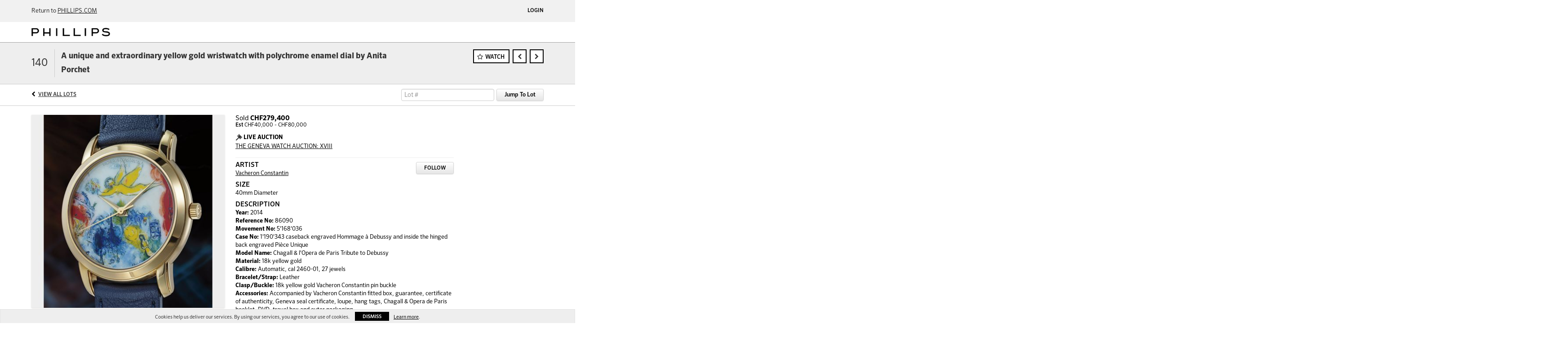

--- FILE ---
content_type: text/html; charset=UTF-8
request_url: https://live.phillips.com/lots/view/1-83OSC7/a-unique-and-extraordinary-yellow-gold-wristwatch-with-polychrome-enamel-dial-by-anita-porchet
body_size: 39403
content:
<!doctype html>
<html ng-app="WebModule" ng-controller="RootController" lang="en">
<head>
		<meta charset="utf-8">
            <meta name="robots" content="noindex, nofollow" />
                <meta http-equiv="X-UA-Compatible" content="IE=edge" ng-if="isMobile">
        <meta
            name="viewport"
            content="width=device-width, initial-scale=1.0, maximum-scale=1.0, user-scalable=no"
            ng-if="isMobile && (viewVars.currentRouteName !== 'live-auction'  || (!viewVars.features.allowMobileToAccessBiddingRoom && !viewVars.features.enableMobileBiddingRoom))" />
        <meta
            name="viewport"
            content="width=1000, user-scalable=no"
            ng-if="isMobile && viewVars.currentRouteName === 'live-auction' && (viewVars.features.allowMobileToAccessBiddingRoom || viewVars.features.enableMobileBiddingRoom)" />
            <link rel="canonical" href="http://live.phillips.com/lots/view/1-83OSC7/a-unique-and-extraordinary-yellow-gold-wristwatch-with-polychrome-enamel-dial-by-anita-porchet" />
	<title ng-if="!template.dynamicTitleActive">A unique and extraordinary yellow gold wristwatch with polychrome enamel dial by Anita Porchet | Phillips</title>
	<title ng-if="template.dynamicTitleActive">{{template.title}}</title>
	<meta property="og:site_name" content="Phillips" />
    	<meta property="og:url" content="https://live.phillips.com/lots/view/1-83OSC7/a-unique-and-extraordinary-yellow-gold-wristwatch-with-polychrome-enamel-dial-by-anita-porchet" /><meta property="og:type" content="product.item" /><meta property="og:image" content="https://images-cdn.auctionmobility.com/is3/auctionmobility-static/xzVE-1-1BD7/1-83OSCA/8df0b4bf-9e5f-49f3-86a8-574e584a333e" /><meta name="description" content="&lt;p&gt;&lt;strong&gt;Year:&lt;/strong&gt; 2014&lt;br/&gt;&lt;strong&gt;Reference No:&lt;/strong&gt; 86090&lt;br/&gt;&lt;strong&gt;Movement No:&lt;/strong&gt; 5'168'036&lt;br/&gt;&lt;strong&gt;Case No:&lt;/strong&gt; 1'190'343 caseback engraved Hommage à Debussy and inside the hinged back engraved Pièce Unique&lt;br/&gt;&lt;strong&gt;Model Name:&lt;/strong&gt; Chagall &amp; l'Opera de Paris Tribute to Debussy&lt;br/&gt;&lt;strong&gt;Material:&lt;/strong&gt; 18k yellow gold&lt;br/&gt;&lt;strong&gt;Calibre:&lt;/strong&gt; Automatic, cal 2460-01, 27 jewels&lt;br/&gt;&lt;strong&gt;Bracelet/Strap:&lt;/strong&gt; Leather&lt;br/&gt;&lt;strong&gt;Clasp/Buckle:&lt;/strong&gt; 18k yellow gold Vacheron Constantin pin buckle&lt;br/&gt;&lt;strong&gt;Accessories:&lt;/strong&gt; Accompanied by Vacheron Constantin fitted box, guarantee, certificate of authenticity, Geneva seal certificate, loupe,  hang tags, Chagall &amp; Opera de Paris booklet, DVD, travel box and outer packaging&lt;br/&gt;&lt;/p&gt;&lt;p&gt;The present Vacheron Constantin Chagall &amp; l'Opera de Paris Tribute to Debussy is a beautiful blend of horological and visual arts.

It is one of 14 unique pieces representing the work of a composers who inspired Marc Chagall for his monumental fresco painting adorning the ceiling of the Garnier Opera House in Paris.

It was in 1964 that Marc Chagall was tasked by the French Ministry of Culture to paint a new ceiling for the Paris Opera and Chagall's work transformed the ceiling of the Opera House into a vast poetic sky whirling with opera heroes, brilliant musicians, entwined lovers and legendary characters. 

Vacheron Constantin then turned to one the greatest enamel artist of her time: Anita Porchet to fulfill the difficult task of reproducing an over 200square meter ceiling in a 31 mm dial. A task which took over 3 months to complete.

Porchet’s talent, dexterity and know how is apparent in the intricate details of the enamel dial reproducing Chagall’s vision of Debussy's Pelléas et Mélisande opera.

Using the seldom seen Geneva miniature enamel painting, Porchet started by tracing the outlines of the various motifs with a brush consisting of two or three marten's hairs  involving a few touches of colour of the chosen shade, placed in successive points in an extremely precise order, moving throughout the entire process from the softer shades to the purer, brighter ones and firing the dial at 800 degrees Celsius each time with the unfortunate chance of having the enamel break during each firing.

The dial of the present Hommage à Debussy renders Chagall’s vibrant hues in a superbly poetic manner.

It is worth noting that there are two types of signatures that can be recognized as Anita Porchet’s  work. While signatures indicated with “A.P” are from her atelier under her art direction, on the other hand, the display of the full signature “A. Porchet” – as with the present watch- are works of art created solely by Madame Porchet, a true prized gem for collectors. Adding to its collectability is that the present example is a unique piece.&lt;br/&gt;&lt;br/&gt;&lt;/p&gt;" /><meta property="og:description" content="&lt;p&gt;&lt;strong&gt;Year:&lt;/strong&gt; 2014&lt;br/&gt;&lt;strong&gt;Reference No:&lt;/strong&gt; 86090&lt;br/&gt;&lt;strong&gt;Movement No:&lt;/strong&gt; 5'168'036&lt;br/&gt;&lt;strong&gt;Case No:&lt;/strong&gt; 1'190'343 caseback engraved Hommage à Debussy and inside the hinged back engraved Pièce Unique&lt;br/&gt;&lt;strong&gt;Model Name:&lt;/strong&gt; Chagall &amp; l'Opera de Paris Tribute to Debussy&lt;br/&gt;&lt;strong&gt;Material:&lt;/strong&gt; 18k yellow gold&lt;br/&gt;&lt;strong&gt;Calibre:&lt;/strong&gt; Automatic, cal 2460-01, 27 jewels&lt;br/&gt;&lt;strong&gt;Bracelet/Strap:&lt;/strong&gt; Leather&lt;br/&gt;&lt;strong&gt;Clasp/Buckle:&lt;/strong&gt; 18k yellow gold Vacheron Constantin pin buckle&lt;br/&gt;&lt;strong&gt;Accessories:&lt;/strong&gt; Accompanied by Vacheron Constantin fitted box, guarantee, certificate of authenticity, Geneva seal certificate, loupe,  hang tags, Chagall &amp; Opera de Paris booklet, DVD, travel box and outer packaging&lt;br/&gt;&lt;/p&gt;&lt;p&gt;The present Vacheron Constantin Chagall &amp; l'Opera de Paris Tribute to Debussy is a beautiful blend of horological and visual arts.

It is one of 14 unique pieces representing the work of a composers who inspired Marc Chagall for his monumental fresco painting adorning the ceiling of the Garnier Opera House in Paris.

It was in 1964 that Marc Chagall was tasked by the French Ministry of Culture to paint a new ceiling for the Paris Opera and Chagall's work transformed the ceiling of the Opera House into a vast poetic sky whirling with opera heroes, brilliant musicians, entwined lovers and legendary characters. 

Vacheron Constantin then turned to one the greatest enamel artist of her time: Anita Porchet to fulfill the difficult task of reproducing an over 200square meter ceiling in a 31 mm dial. A task which took over 3 months to complete.

Porchet’s talent, dexterity and know how is apparent in the intricate details of the enamel dial reproducing Chagall’s vision of Debussy's Pelléas et Mélisande opera.

Using the seldom seen Geneva miniature enamel painting, Porchet started by tracing the outlines of the various motifs with a brush consisting of two or three marten's hairs  involving a few touches of colour of the chosen shade, placed in successive points in an extremely precise order, moving throughout the entire process from the softer shades to the purer, brighter ones and firing the dial at 800 degrees Celsius each time with the unfortunate chance of having the enamel break during each firing.

The dial of the present Hommage à Debussy renders Chagall’s vibrant hues in a superbly poetic manner.

It is worth noting that there are two types of signatures that can be recognized as Anita Porchet’s  work. While signatures indicated with “A.P” are from her atelier under her art direction, on the other hand, the display of the full signature “A. Porchet” – as with the present watch- are works of art created solely by Madame Porchet, a true prized gem for collectors. Adding to its collectability is that the present example is a unique piece.&lt;br/&gt;&lt;br/&gt;&lt;/p&gt;" />
    
			<link rel="icon" href="/img/phillips/favicon.ico?version=f837e6" type="image/x-icon"/>
		<link rel="shortcut icon" href="/img/phillips/favicon.ico?version=f837e6" type="image/x-icon"/>
			<script>
			var _rollbarConfig = {
			    accessToken: "ffaf316c226f4f5081410492698047c4",
			    captureUncaught: true,
			    payload: {
			        environment: 'production',
							me: null
			    }
			};
						!function(r){function t(o){if(e[o])return e[o].exports;var n=e[o]={exports:{},id:o,loaded:!1};return r[o].call(n.exports,n,n.exports,t),n.loaded=!0,n.exports}var e={};return t.m=r,t.c=e,t.p="",t(0)}([function(r,t,e){"use strict";var o=e(1).Rollbar,n=e(2),a="https://d37gvrvc0wt4s1.cloudfront.net/js/v1.6/rollbar.min.js";_rollbarConfig.rollbarJsUrl=_rollbarConfig.rollbarJsUrl||a;var i=o.init(window,_rollbarConfig),l=n(i,_rollbarConfig);i.loadFull(window,document,!1,_rollbarConfig,l)},function(r,t){"use strict";function e(){var r=window.console;r&&"function"==typeof r.log&&r.log.apply(r,arguments)}function o(r,t){return t=t||e,function(){try{return r.apply(this,arguments)}catch(e){t("Rollbar internal error:",e)}}}function n(r,t,e){window._rollbarWrappedError&&(e[4]||(e[4]=window._rollbarWrappedError),e[5]||(e[5]=window._rollbarWrappedError._rollbarContext),window._rollbarWrappedError=null),r.uncaughtError.apply(r,e),t&&t.apply(window,e)}function a(r){this.shimId=++u,this.notifier=null,this.parentShim=r,this.logger=e,this._rollbarOldOnError=null}function i(r){var t=a;return o(function(){if(this.notifier)return this.notifier[r].apply(this.notifier,arguments);var e=this,o="scope"===r;o&&(e=new t(this));var n=Array.prototype.slice.call(arguments,0),a={shim:e,method:r,args:n,ts:new Date};return window._rollbarShimQueue.push(a),o?e:void 0})}function l(r,t){if(t.hasOwnProperty&&t.hasOwnProperty("addEventListener")){var e=t.addEventListener;t.addEventListener=function(t,o,n){e.call(this,t,r.wrap(o),n)};var o=t.removeEventListener;t.removeEventListener=function(r,t,e){o.call(this,r,t&&t._wrapped?t._wrapped:t,e)}}}var u=0;a.init=function(r,t){var e=t.globalAlias||"Rollbar";if("object"==typeof r[e])return r[e];r._rollbarShimQueue=[],r._rollbarWrappedError=null,t=t||{};var i=new a;return o(function(){if(i.configure(t),t.captureUncaught){i._rollbarOldOnError=r.onerror,r.onerror=function(){var r=Array.prototype.slice.call(arguments,0);n(i,i._rollbarOldOnError,r)};var o,a,u="EventTarget,Window,Node,ApplicationCache,AudioTrackList,ChannelMergerNode,CryptoOperation,EventSource,FileReader,HTMLUnknownElement,IDBDatabase,IDBRequest,IDBTransaction,KeyOperation,MediaController,MessagePort,ModalWindow,Notification,SVGElementInstance,Screen,TextTrack,TextTrackCue,TextTrackList,WebSocket,WebSocketWorker,Worker,XMLHttpRequest,XMLHttpRequestEventTarget,XMLHttpRequestUpload".split(",");for(o=0;o<u.length;++o)a=u[o],r[a]&&r[a].prototype&&l(i,r[a].prototype)}return r[e]=i,i},i.logger)()},a.prototype.loadFull=function(r,t,e,n,a){var i=function(){var t;if(void 0===r._rollbarPayloadQueue){var e,o,n,i;for(t=new Error("rollbar.js did not load");e=r._rollbarShimQueue.shift();)for(n=e.args,i=0;i<n.length;++i)if(o=n[i],"function"==typeof o){o(t);break}}"function"==typeof a&&a(t)},l=!1,u=t.createElement("script"),s=t.getElementsByTagName("script")[0],p=s.parentNode;u.src=n.rollbarJsUrl,u.async=!e,u.onload=u.onreadystatechange=o(function(){if(!(l||this.readyState&&"loaded"!==this.readyState&&"complete"!==this.readyState)){u.onload=u.onreadystatechange=null;try{p.removeChild(u)}catch(r){}l=!0,i()}},this.logger),p.insertBefore(u,s)},a.prototype.wrap=function(r,t){try{var e;if(e="function"==typeof t?t:function(){return t||{}},"function"!=typeof r)return r;if(r._isWrap)return r;if(!r._wrapped){r._wrapped=function(){try{return r.apply(this,arguments)}catch(t){throw t._rollbarContext=e()||{},t._rollbarContext._wrappedSource=r.toString(),window._rollbarWrappedError=t,t}},r._wrapped._isWrap=!0;for(var o in r)r.hasOwnProperty(o)&&(r._wrapped[o]=r[o])}return r._wrapped}catch(n){return r}};for(var s="log,debug,info,warn,warning,error,critical,global,configure,scope,uncaughtError".split(","),p=0;p<s.length;++p)a.prototype[s[p] ]=i(s[p]);r.exports={Rollbar:a,_rollbarWindowOnError:n}},function(r,t){"use strict";r.exports=function(r,t){return function(e){if(!e&&!window._rollbarInitialized){var o=window.RollbarNotifier,n=t||{},a=n.globalAlias||"Rollbar",i=window.Rollbar.init(n,r);i._processShimQueue(window._rollbarShimQueue||[]),window[a]=i,window._rollbarInitialized=!0,o.processPayloads()}}}}]);
		</script>
		<script type="text/javascript" src="//cdnjs.cloudflare.com/ajax/libs/jquery/1.11.1/jquery.min.js"></script>
	<script type="text/javascript">
		function replaceGoogleCDN() {
	    $('link').each(function(){
	        var $intial  = $(this).attr('href'),
	                $replace = $intial.replace('//fonts.googleapis.com/', '//fonts.useso.com/');
	                $(this).attr('href', $replace);
	    });
		}
		/*$.getJSON('//api.wipmania.com/jsonp?callback=?', function (data) { 
				console.log("Country Code: " + data.address.country_code);
				if ( data.address.country_code == 'CN' ) {
						replaceGoogleCDN();
				}
		});*/
	</script>
	<script type="text/javascript" src="/bootstrap/js/bootstrap.min.js?version=f837e6"></script>
	<script type="text/javascript">
	$(function(){
		$('.modal').bind('hidden.bs.modal', function () {
		  $("html").css("overflow", "");
		});
		$('.modal').bind('show.bs.modal', function () {
		  $("html").css("overflow", "hidden");
		});
		
	});
	</script>
    <script type="text/javascript" src="/bower_components/momentjs/min/moment.min.js?version=f837e6"></script>
        <script type="text/javascript" src="/js/moment-timezone.min.js?version=f837e6"></script>
	<script type="text/javascript" src="/js/moment-interval.js?version=f837e6"></script>
	 <script type="text/javascript" src="/slicknav/jquery.slicknav.min.js?version=f837e6"></script>
 	<link rel="stylesheet" type="text/css" href="//fonts.googleapis.com/css?family=Roboto:light,regular,medium,bold,italic,mediumitalic" />
    <link rel="stylesheet" type="text/css" href="/bootstrap/css/bootstrap.min.css?version=f837e6" />
    <link rel="stylesheet" type="text/css" href="//maxcdn.bootstrapcdn.com/font-awesome/4.3.0/css/font-awesome.min.css" />
	<link rel="stylesheet" type="text/css" href="/bower_components/angular-bootstrap-calendar/dist/css/angular-bootstrap-calendar.min.css?version=f837e6" />
	
            <script>var exportsObj = {};</script>
        <script type="module" src="/js/phillips-auth.js"></script>
    
     <link rel="stylesheet" type="text/css" href="/slicknav/slicknav.min.css" />
     <link rel="stylesheet" type="text/css" href="/css/phillips.css?version=f837e6" />
<meta name="theme-color" content="#000000">		<script type="text/javascript">
		viewVars = {"escaper":{},"isResponsive":true,"currentRouteName":"lot-detail-slug","products":[],"featureVersions":{"liveAuction":1,"documentRepository":1,"filters":2,"lotHeader":2},"fieldsets":{},"features":{"liveBidding":true,"absenteeBidding":true,"noLiveAuctionAbsenteeBidding":false,"groupBidding":false,"categories":false,"maxSpendable":false,"maxSpendableLimit":false,"about":false,"artists":false,"retinaImages":false,"startingPriceVisible":false,"passwordOnly":false,"noConfirmLiveBid":false,"auctionHeaderV2":true,"lotListV2":true,"forceLotListV1":false,"reserveStatus":true,"accountBillingAddress":false,"noSSL":false,"forceUatSSL":false,"hidePaddle":false,"orders":false,"smartFilters":false,"responsive":true,"noMobileAccess":false,"cropLotImage":true,"disableCropAuctionImage":false,"noAMLogo":false,"bidInputOpened":true,"noAMCopyright":false,"consignments":false,"buyersPremium":false,"noLotList":false,"noLiveAuctionLotList":true,"noLotListInLiveAuction":false,"fullLotListInLiveAuction":true,"noPastLots":false,"contact":false,"registerWithoutCC":false,"preferredShipping":false,"lotYoutubeVideos":false,"noEstimate":false,"redirectToNonWWW":false,"redirectToWWW":false,"shippingMethod":false,"documentRepository":false,"docRepoNDA":false,"returnToLink":false,"noCreditCard":true,"globalBidderRegistration":false,"basicBidSheetFilters":false,"noCoreNavbar":true,"totalSpent":false,"liveAuctionBulletin":true,"preferredPayment":false,"calendar":false,"iconBidInputs":true,"navbarStyle2":false,"bidderRegWithAccountCreation":false,"noDeleteBid":false,"internalSlider":false,"realEstate":false,"realEstateHybrid":false,"makeOffer":false,"enableUpcomingPastBidSheet":true,"propertyTypes":false,"propertyLocations":false,"nonGridListLimits":false,"quickBids":false,"nonStardardLotListSizes":false,"lotsMap":false,"localeFlags":false,"localAutoDetect":false,"searchSuggestions":false,"searchUpcomingLotsOnly":false,"lotGroup":false,"googleTranslate":false,"bingTranslate":false,"noGridView":false,"noStatusOverlayOnAuctionList":false,"bidsInLotObject":true,"noUserRegistration":false,"bidSuggestionsInfiniteScroll":true,"contactForm":false,"allowMobileToAccessBiddingRoom":false,"enableMobileBiddingRoom":false,"noLiveBulletinBrandLogo":false,"useLargeImageOnlyForLiveBulletin":false,"hideDescriptionHeader":false,"traditionalListings":false,"sellersGuide":false,"buyersGuide":false,"deposit":false,"persistentBiddingRoomMessages":false,"showLotDescriptionOnLiveBulletin":false,"savedSearches":false,"countryPickerFields":true,"lightUserLandingPage":false,"coreLotListExpandedGridViewOnly":false,"coreLotListExpandedGridView":false,"disableLotSlugOnLotDetails":false,"persistentLotListView":false,"watchIconAlwaysVisible":false,"defaultToUpcomingForFilters":false,"biddable":false,"showOptInMarketingOnUserReport":false,"removeCookieNotice":false,"noPastAuctionsRoute":false,"disableUserProfileEditing":false,"adminBiddingReport":false,"postAuctionReportWinningInternetBiddersOnly":false,"adminAllowCreditCardSkip":true,"auctionSimulator":false,"perfectCondition":false,"adminV2Bids":false,"disableStaggeredEndTimes":false,"disableDeleteBids":false,"adminUserNotes":true,"websocketLotList":false,"staticPageEditor":false,"configurableAutoRegistration":false,"autoApproveRegistration":false,"auctionCopy":false,"dataloader":false,"auctionDetailsOpenOnLotList":false,"dataloaderV2":false,"importPriceGuide":false,"posterPriceGuide":false,"importBids":false,"importUsers":false,"timedThenLive":false,"paidLabs":false,"lotBiddingDisabler":true,"adminTimedLotListDetails":false,"auctionCode":false,"userPaddle":false,"userListV2":false,"registrationsListV2":false,"pushNotification":true,"pushNotificationsAnonymous":true,"dataloaderV2Flow":false,"shareWidgetOnLotDetails":false,"exportProductCatalog":false,"importInvoiceCsv":false,"isWidgetSupportedTenant":true,"enableLogApiResponseTime":true,"enablePhillipsAuthSdkWeb":true,"disableSearchEngineIndexing":true,"filtersV2":true},"numLiveAuctionEarlyRegistrationDays":null,"facebookPixel":"315233648948652","googleTagManager":null,"defaultLotListView":"list","filterOptions":[],"lotImageBackgroundColor":"eeeeee","module":"frontend","me":null,"auctionmobilitySource":null,"auctionmobilityReferer":null,"auctionmobilityRefererUTMs":null,"brand":"phillips","bodyClasses":["phillips","lot-body"],"hasHdhColumn":false,"paddleLabel":"paddle","dateFormats":{"longDateWithDateFirst":"DD MMMM YYYY hh:mma z"},"paymentProcessor":"stripe","lotCurrencies":null,"currencyList":{"USD":{"label":"USD","symbol":"$"},"CAD":{"label":"CAD","symbol":"CA$"},"GBP":{"label":"GBP","symbol":"\u00a3"},"CHF":{"label":"CHF","symbol":"CHF"},"HKD":{"label":"HKD","symbol":"HK$"},"CNY":{"label":"RMB","symbol":"\u00a5"},"MXN":{"label":"MXN","symbol":"$"},"EUR":{"label":"EUR","symbol":"\u20ac"},"ZAR":{"label":"ZAR","symbol":"R"},"JPY":{"label":"JPY","symbol":"\u00a5"},"AUD":{"label":"AUD","symbol":"AU$"},"NZD":{"label":"NZD","symbol":"$"},"TWD":{"label":"TWD","symbol":"NT$"},"SGD":{"label":"SGD","symbol":"SGD"},"INR":{"label":"INR","symbol":"\u20b9"},"IDR":{"label":"IDR","symbol":"IDR"},"EGP":{"label":"EGP","symbol":"E\u00a3"},"NGN":{"label":"NGN","symbol":"\u20a6"},"PLN":{"label":"PLN","symbol":"z\u0142"}},"categoryLabel":{"singular":"Category","plural":"Categories"},"availableLocales":"en","locale":"en","localeMapping":{"en":"English","es":"Espa\u00f1ol","fr":"Fran\u00e7ais","de":"Deutsch","nl":"Dutch","it":"Italiano","fi":"Suomi"},"localeOptions":{"dateTimeFormats":{"dateFormat":"MMM D, YYYY","timeFormat":"h:mm A","timeFormatNoMinutes":"h A","longDate":"LLL z","longDateNoTimeFormat":"LL","shortTime":"h:mm a z","shortTimeNoMinutes":"h a z"},"currencyFormat":"{currency-sign}{price}"},"currencyFormat":"{currency-sign}{price}","translation":{"smartling":{"_translate_paths":{"path":"*\/translation","instruction":"\/*\/notes"},"placeholder_format_custom":["\\{[A-Z]*\\} \\{[A-Z]*, select, [0-9]*\\{|\\} other\\{|\\}\\{2,2\\}|\\{[A-Z]*\\}|\\{[A-Z]*, select, [0-9]*\\{|\\} other\\{|\\}\\{2,2\\}|\\{PADDLE\\}|\\{LOTNUMBER\\}"]},"01 - January":"01 - January","02 - February":"02 - February","03 - March":"03 - March","04 - April":"04 - April","05 - May":"05 - May","06 - June":"06 - June","07 - July":"07 - July","08 - August":"08 - August","09 - September":"09 - September","10 - October":"10 - October","11 - November":"11 - November","12 - December":"12 - December","About":"About","About Us":"About Us","Account Billing Address":"Account Billing Address","Active Filters":"Active Filters","Add a New Credit Card":"Add a New Credit Card","Add Card":"Add Card","Address 2":"Address 2","Address":"Address","Address type must be one of: 'shipping' or 'billing'.":"Address type must be one of: 'shipping' or 'billing'.","All":"All","All Lots":"All Lots","All Items":"All Items","All Past Auctions":"All Past Auctions","All rights reserved":"All rights reserved","All Upcoming Auctions":"All Upcoming Auctions","and":"and","artist":"artist","ARTIST":"ARTIST","Artist Name":"Artist Name","Auction":"Auction","Auction Calendar":"Auction Calendar","Auction Ends":"Auction Ends","Auction Info":"Auction Info","Auction is Closed":"Auction is Closed","Auctions":"Auctions","Auction Catalogues":"Auction Catalogues","Auction Results":"Auction Results","Auction Starts":"Auction Starts","Auction will start soon":"Auction will start soon...","A user is already registered with that email.":"A user is already registered with that email.","Back":"Back","Back To Current Lot":"Back To Current Lot","Back To Current Item":"Back To Current Item","Back to My Bids":"Back to My Bids","Back to Sign In":"Back to Sign In","Bid":"Bid","Bidder Registration":"Bidder Registration","Bidding":"Bidding","BIDDING":"BIDDING","Bidding room is unavailable. We're working on restoring service. Please try again soon...":"Bidding room is unavailable. We're working on restoring service. Please try again soon...","Bid increment is":"Bid increment is","Bid Live":"Bid Live","Join Live Auction":"Join Live Auction","Billing Address":"Billing Address","By bidding through this website, you agree to the":"By bidding through this website, you agree to the","By checking below, you agree:":"By checking below, you agree:","Cancel":"Cancel","Captcha Verification Failed.":"Captcha Verification Failed.","Card Holder":"Card Holder","Card Holder Name":"Card Holder Name","Card Number":"Card Number","Categories":"Categories","Category":"Category","Change Password":"Change Password","Choose Month":"Choose Month","Choose Year":"Choose Year","City":"City","Closed":"Closed","Company Name":"Company Name","Condition":"Condition","Conditions of Sale":"Conditions of Sale","Confirm Delete":"Confirm Delete","Confirm Password":"Confirm Password","Consign":"Consign","(Connected)":"(Connected)","Country":"Country","Credit Card":"Credit Card","Credit card verification is for account set up only. Your card will only be charged should you choose Credit Card as your preferred payment method.":"Credit card verification is for account set up only. Your card will only be charged should you choose Credit Card as your preferred payment method.","Current":"Current","Histor":"Histor","Current Lot":"Current Lot","Current Password":"Current Password","CVV Code":"CVV Code","Declined":"Declined","Default Auction Bid Limit":"Default Auction Bid Limit","Delete":"Delete","Delete Bid":"Delete Bid","Delete Bid?":"Delete Bid?","Delete Card":"Delete Card","Description":"Description","Documents":"Documents","Terms of Sale":"Terms of Sale","Location Map":"Location Map","Download":"Download","Download our free app!":"Download our free app!","Edit":"Edit","Edit Bid":"Edit Bid","Email":"Email","Ended":"Ended","Ended:":"Ended:","Ends:":"Ends:","Enter your Email":"Enter your Email","Est:":"Est:","Est":"Est","Est.":"Est.","Estimate:":"Estimate:","Estimate":"Estimate","Estimate: High to Low":"Estimate: High to Low","Estimate: Low to High":"Estimate: Low to High","Exhibited":"Exhibited","Exit":"Exit","Expenses":"Expenses","Expiration":"Expiration","Expiry Month":"Expiry Month","Expiry Year":"Expiry Year","Favorite Artists":"Favorite Artists","Fax":"Fax","First and Last Name":"First and Last Name","First Name":"First Name","Follow":"Follow","Following":"Following","Forgot Password?":"Forgot Password?","Forgot your password?":"Forgot your password?","Go":"Go","Group A":"Group A","Group B":"Group B","Group C":"Group C","Group D":"Group D","Group E":"Group E","Group F":"Group F","Group G":"Group G","Group H":"Group H","Group I":"Group I","Group J":"Group J","Group K":"Group K","Group L":"Group L","Group M":"Group M","Group N":"Group N","Group O":"Group O","Group P":"Group P","Group Q":"Group Q","Group R":"Group R","Group S":"Group S","Group T":"Group T","Group U":"Group U","Group V":"Group V","Group W":"Group W","Group X":"Group X","Group Y":"Group Y","Group Z":"Group Z","How do you plan to participate in this auction?":"How do you plan to participate in this auction?","I am 18 years of age or older":"I am 18 years of age or older","I am 21 years of age or older":"I am 21 years of age or older","I have read and agree to the":"I have read and agree to the","in All Lots":"in All Lots","Invalid email or password.":"Invalid email or password.","Invalid\/expired password token.":"Invalid\/expired password token.","Jump":"Jump","Jump to lot":"Jump to lot","Jump To Lot":"Jump To Lot","Last Name":"Last Name","left":"left","Less":"Less","Limit":"Limit","Live Auction":"Live Auction","Live Bid":"Live Bid","Live!":"Live!","Live":"Live","LIVE NOW!":"LIVE NOW!","Location":"Location","Login":"Login","Logout":"Logout","Lost":"Lost","LOT CLOSED":"LOT CLOSED","ITEM CLOSED":"ITEM CLOSED","Lot Is Closed":"Lot Is Closed","Lot is open for bids!":"Lot is open for bids!","Item is open for bids!":"Item is open for bids!","Lot #":"Lot #","Item #":"Item #","Opening":"Opening","Hammer":"Hammer","How to Buy":"How to Buy","Lot":"Lot","Lot Number":"Lot Number","LOT PASSED":"LOT PASSED","ITEM PASSED":"ITEM PASSED","LOT PAUSED":"LOT PAUSED","ITEM PAUSED":"ITEM PAUSED","LOT REVIEW":"LOT REVIEW","ITEM REVIEW":"ITEM REVIEW","Lots":"Lots","LOTSOLD":"LOT {LOTNUMBER} SOLD","ITEMSOLD":"ITEM {LOTNUMBER} SOLD","Lot Updated Successfully ":"Lot Updated Successfully ","LOTWON":"Lot Won!","YOUWONLOTNUM":"YOU WON LOT {LOTNUMBER}!","YOUWONITEMNUM":"YOU WON ITEM {LOTNUMBER}!","You Won":"You Won","Starting At":"Starting At","Message":"Message","Minimum Bid":"Minimum Bid","Month":"Month","More Auctions":"More Auctions","More":"More","My Bids":"My Bids","MY BIDS":"MY BIDS","My Consignments":"My Consignments","My Past Bids":"My Past Bids","My Profile":"My Profile","My Upcoming Bids":"My Upcoming Bids","Absentee Bid on this lot":"Absentee Bid on this lot","Absentee Bid on this item":"Absentee Bid on this item","New Group":"New Group","New password is invalid.  Must be a string of at least 6 characters.":"New password is invalid.  Must be a string of at least 6 characters.","New Password":"New Password","No Filters":"No Filters","No lots found for the selected filters.":"No lots found for the selected filters.","No lots found.":"No lots found.","No":"No","Not a member?":"Not a member?","(not met)":"(not met)","Not Registered":"Not Registered","Not Specified":"Not Specified","No upcoming auctions.":"No upcoming auctions.","Now":"Now","Open Auction":"Open Auction","Optional":"Optional","OR":"OR","Our app is free!":"Our app is free!","Outbid":"Outbid","paddle":"paddle","Paddle":"Paddle","Page":"Page","Participation":"Participation","Passed":"Passed","Password":"Password","Password reset instructions emailed.":"Password reset instructions emailed.","Password reset instructions will be sent to your email.":"Password reset instructions will be sent to your email.","Password updated successfully.":"Password updated successfully.","Past Auctions":"Past Auctions","Past Bids":"Past Bids","Past":"Past","Paused":"Paused","Payment Method":"Payment Method","Pending":"Pending","PENDING":"PENDING","Per Page":"Per Page","Phone":"Phone","Place a bid on a lot.":"Place a bid on a lot.","Place Absentee Bid":"Place Absentee Bid","Place Bid":"Place Bid","Place bids and manage your account from anywhere.":"Place bids and manage your account from anywhere.","Please check back later.":"Please check back later.","Please check your firewall settings":"Please check your firewall settings","Please contact us to increase your limit.":"Please contact us to increase your limit.","Please enter a valid email address.":"Please enter a valid email address.","Please fill in all fields to sign up.'":"Please fill in all fields to sign up.'","Please fill in all required fields.":"Please fill in all required fields.","Please fill in all required fields correctly.":"Please fill in all required fields correctly.","Please fill in your credit card information correctly.":"Please fill in your credit card information correctly.","Please login or register to see your past bids.":"Please login or register to see your past bids.","Please login or register to see your upcoming bids.":"Please login or register to see your upcoming bids.","Please login or register to view your consignments.":"Please login or register to view your consignments.","Please login or register to view your watched lots.":"Please login or register to view your watched lots.","Please login or sign up to continue.":"Please login or sign up to continue.","Please provide an auction id.":"Please provide an auction id.","Please provide a shipping address before checking out.":"Please provide a shipping address before checking out.","Please register to bid.":"Please register to bid.","Please try changing your filters.":"Please try changing your filters.","Please try searching by a name or title of a lot.":"Please try searching by a name or title of a lot.","Please try searching by the artist's name or title of the lot.":"Please try searching by the artist's name or title of the lot.","Please use a lot's star button to start watching a lot.":"Please use a lot's star button to start watching a lot.","Please use an auction's star button to start watching an auction.":"Please use an auction's star button to start watching an auction.","PLEASE WAIT":"PLEASE WAIT","Postal Code":"Postal Code","Powered by:":"Powered by:","PREPARING LOT":"PREPARING LOT","PREPARINGLOT":"Preparing Lot {LOTNUMBER}","PREPARINGITEM":"Preparing Item {LOTNUMBER}","Privacy Policy":"Privacy Policy","Profile":"Profile","Profit":"Profit","Provenance":"Provenance","Province":"Province","Purchased":"Purchased","Purchased for":"Purchased for","Quantity":"Quantity","Literature":"Literature","Refresh":"Refresh","Registered Auctions":"Registered Auctions","Registered":"Registered","Register":"Register","Register to Bid":"Register to Bid","Register to place absentee bids and join the live auction":"Register to place absentee bids and join the live auction","Registration Declined":"Registration Declined","Registration declined":"Registration declined","Registration Pending":"Registration Pending","Registration pending":"Registration pending","Required":"Required","Required: *Required":"Required: *Required","Reserve not met":"Reserve not met","Reserve":"Reserve","Reset":"Reset","result for":"result for","results for":"results for","Return to":"Return to","Revenue":"Revenue","Sale Total:":"Sale Total:","Same as Shipping Address":"Same as Shipping Address","Save":"Save","Search All Lots":"Search All Lots","Search Lots":"Search Lots","Search":"Search","Select a method":"Select a method","Select a preferred payment method":"Select a preferred payment method","Select a province":"Select a province","Select a state":"Select a state","Send reset email":"Send reset email","Shipping Address":"Shipping Address","Primary Address":"Primary Address","Show:":"Show:","Signature":"Signature","Signed up on":"Signed up on","Sign up now":"Sign up now","Sign Up":"Sign Up","Single Bid":"Single Bid","Single Bids":"Single Bids","Size":"Size","Sold":"Sold","Sold for":"Sold for","for:":"for:","Sorry, there are no planned auctions at this time.":"Sorry, there are no planned auctions at this time.","Sort By":"Sort By","Start following artists by using the follow button when browsing lots.":"Start following artists by using the follow button when browsing lots.","Starting Bid":"Starting Bid","Starting Bid:":"Starting Bid:","Starting bid":"Starting bid","Starting bid:":"Starting bid:","Start placing bids from the auction page.":"Start placing bids from the auction page.","Starts:":"Starts:","Started:":"Started:","Starts in":"Starts in","Live auction started:":"Live auction started:","Live auction starts:":"Live auction starts:","View Lots":"View Lots","Item Details":"Item Details","State":"State","Submit":"Submit","Submit Bid":"Submit Bid","SUBMITTED":"SUBMITTED","SUBMITTING BID":"SUBMITTING BID...","Terms and Conditions":"Terms and Conditions","Terms of Use":"Terms of Use","That action could not be completed.":"That action could not be completed.","That auction is not currently live!":"That auction is not currently live!","That lot was not found.":"That lot was not found.","There are no lots available at this time.":"There are no lots available at this time.","There are no lots for the selected Artist.":"There are no lots for the selected Artist.","There are no past auctions.":"There are no past auctions.","There are no past lots.":"There are no past lots.","Timed Auction":"Timed Auction","Timed":"Timed","Time Left":"Time Left","Total":"Total","Try Again":"Try Again","Unfollow":"Unfollow","Unlimited":"Unlimited","Upcoming Auctions":"Upcoming Auctions","Upcoming Bids":"Upcoming Bids","Upcoming":"Upcoming","User Information":"User Information","Viewing":"Viewing","View Mode":"View Mode","View":"View","Waiting for lot to open.":"Waiting for lot to open.","Waiting for item to open.":"Waiting for item to open.","Watched Lots":"Watched Lots","Watched Items":"Watched Items","Watched":"Watched","Watching":"Watching","Watch":"Watch","We could not register you as a bidder at this time. Please check back later.":"We could not register you as a bidder at this time. Please check back later.","We do not ship to that state.":"We do not ship to that state.","We only accept credit cards with a billing address that matches your shipping address":"We only accept credit cards with a billing address that matches your shipping address","We're having trouble connecting to the bidding room from your network":"We're having trouble connecting to the bidding room from your network","We were unable to retrieve your consignment statement. Please try again or contact us if the issue persists.":"We were unable to retrieve your consignment statement. Please try again or contact us if the issue persists.","We were unable to retrieve your invoice. Please try again or contact us if the issue persists.":"We were unable to retrieve your invoice. Please try again or contact us if the issue persists.","We will contact you after the auction with further instructions":"We will contact you after the auction with further instructions","Withdrawn":"Withdrawn","Won":"Won","Yes":"Yes","You are already registered with that email! Please login to continue.":"You are already registered with that email! Please login to continue.","YOU ARE DISCONNECTED":"YOU ARE DISCONNECTED","Disconnected":"Disconnected","You are not following any Artists yet.":"You are not following any Artists yet.","You are not following any artists yet.":"You are not following any artists yet.","You are not watching any lots yet.":"You are not watching any lots yet.","YOU ARE WINNING":"YOU ARE WINNING","You bid;":"You bid","You bid":"You bid","You Bid":"You Bid","You have been outbid.":"You have been outbid.","You have logged out.":"You have logged out.","You have no current orders.":"You have no current orders.","You have no current bids.":"You have no current bids.","You have no past orders.":"You have no past orders.","You have not lost any lots.":"You have not lost any lots.","You have not made any bids in past auctions.":"You have not made any bids in past auctions.","You have not made any bids yet.":"You have not made any bids yet.","You have not made any bids.":"You have not made any bids.","You have not won any lots.":"You have not won any lots.","You placed a":"You placed a","Your card will not be charged. Verification only, unless you make a purchase and your preferred method of payment is set to 'Credit Card'.":"Your card will not be charged. Verification only, unless you make a purchase and your preferred method of payment is set to 'Credit Card'.","Your current password is incorrect.":"Your current password is incorrect.","Your Default Auction Bid Limit is:":"Your Default Auction Bid Limit is:","Your new password does not match your confirm password.":"Your new password does not match your confirm password.","Your password has been reset.":"Your password has been reset.","Your password must be at least 6 characters in length.":"Your password must be at least 6 characters in length.","Your Preferred Payment Method is:":"Your Preferred Payment Method is:","Your registration is pending.":"Your registration is pending.","Your registration was declined.":"Your registration was declined.","You won this lot":"You won this lot","Zip Code":"Zip Code","You just bid!":"You just bid","Floor bid":"Floor bid","Current Bid":"Current Bid","Current bid":"Current bid","Current bid:":"Current bid:","Now!":"Now!","Consigned Item":"Consigned Item","Back to Auction":"Back to Auction","Terms & Conditions":"Terms & Conditions","Please read these Terms & Conditions carefully":"Please read these Terms & Conditions carefully","Auction Software by":"Auction Software by","Forgot Your Password?":"Forgot Your Password?","Read":"Read","(Half Increment)":"(Half Increment)","Login To Bid":"Login To Bid","Register To Bid":"Register To Bid","Confirm":"Confirm","Try to reconnect":"Try to reconnect","By bidding, you agree to pay the price shown":"By bidding, you agree to pay the price shown","AUCTIONCOUNT":"{AUCTIONCOUNT} {AUCTIONCOUNT, select, 1{Auction} other{Auctions}}","BIDBUTTON":"{BIDCOUNT} {BIDCOUNT, select, 1{Bid} other{Bids}}","BIDCOUNT":"{BIDCOUNT} {BIDCOUNT, select, 1{bid} other{bids}}","FAVORITEARTISTCOUNT":"{ARTISTCOUNT} {ARTISTCOUNT, select, 1{Artist} other{Artists}}","FAVORITEMAKECOUNT":"{ARTISTCOUNT} {ARTISTCOUNT, select, 1{Make} other{Makes}}","FAVORITEPRODUCERCOUNT":"{ARTISTCOUNT} {ARTISTCOUNT, select, 1{Producer} other{Producers}}","LOTBUTTON":"{LOTCOUNT} {LOTCOUNT, select, 1{Lot} other{Lots}}","ITEMBUTTON":"View {ITEMCOUNT} {ITEMCOUNT, select, 1{Item} other{Items}}","LOTCOUNT":"{LOTCOUNT} {LOTCOUNT, select, 1{lot} other{lots}}","ITEMCOUNT":"{ITEMCOUNT} {ITEMCOUNT, select, 1{item} other{items}}","WATCHEDLOTCOUNT":"{LOTCOUNT} {LOTCOUNT, select, 1{watched lot} other{watched lots}}","WATCHEDITEMCOUNT":"{LOTCOUNT} {LOTCOUNT, select, 1{watched item} other{watched items}}","PAGELABEL":"{PAGECOUNT} {PAGECOUNT, select, 1{Page} other{Pages}}","PASTAUCTIONCOUNT":"{AUCTIONCOUNT} {AUCTIONCOUNT, select, 1{Past Auction} other{Past Auctions}}","PROPERTYCOUNT":"{PROPERTYCOUNT} {PROPERTYCOUNT, select, 1{property} other{properties}}","BIDSINAUCTIONCOUNT":"{BIDCOUNT} Active {BIDCOUNT, select, 1{Bid} other{Bids}} in {AUCTIONCOUNT} {AUCTIONCOUNT, select, 1{Auction} other{Auctions}}","BIDSINPASTAUCTIONCOUNT":"{BIDCOUNT} {BIDCOUNT, select, 1{Bid} other{Bids}} in {AUCTIONCOUNT} {AUCTIONCOUNT, select, 1{Past Auction} other{Past Auctions}}","The card number is not a valid credit card number.":"The card number is not a valid credit card number.","Your card's expiration year is invalid.":"Your card's expiration year is invalid.","Your card's security code is invalid.":"Your card's security code is invalid.","Could not find payment information":"Could not find payment information","Please fill in all fields to sign up.":"Please fill in all fields to sign up.","We don't have an account with that email address.":"We don't have an account with that email address.","Errata":"Errata","Lot Updates":"Lot Updates","Item Updates":"Item Updates","Back to Watched Lots":"Back to Watched Lots","Title":"Title","Select a title":"Select a title","Mr":"Mr","Mrs":"Mrs","Ms":"Ms","Dr":"Dr","Afghanistan":"Afghanistan","\u00c5land Islands":"\u00c5land Islands","Albania":"Albania","Algeria":"Algeria","American Samoa":"American Samoa","Andorra":"Andorra","Angola":"Angola","Anguilla":"Anguilla","Antarctica":"Antarctica","Antigua and Barbuda":"Antigua and Barbuda","Argentina":"Argentina","Armenia":"Armenia","Aruba":"Aruba","Australia":"Australia","Austria":"Austria","Azerbaijan":"Azerbaijan","Bahamas":"Bahamas","Bahrain":"Bahrain","Bangladesh":"Bangladesh","Barbados":"Barbados","Belarus":"Belarus","Belgium":"Belgium","Belize":"Belize","Benin":"Benin","Bermuda":"Bermuda","Bhutan":"Bhutan","Bolivia, Plurinational State of":"Bolivia, Plurinational State of","Bonaire, Sint Eustatius and Saba":"Bonaire, Sint Eustatius and Saba","Bosnia and Herzegovina":"Bosnia and Herzegovina","Botswana":"Botswana","Bouvet Island":"Bouvet Island","Brazil":"Brazil","British Indian Ocean Territory":"British Indian Ocean Territory","Brunei Darussalam":"Brunei Darussalam","Bulgaria":"Bulgaria","Burkina Faso":"Burkina Faso","Burundi":"Burundi","Cambodia":"Cambodia","Cameroon":"Cameroon","Canada":"Canada","Cape Verde":"Cape Verde","Cayman Islands":"Cayman Islands","Central African Republic":"Central African Republic","Chad":"Chad","Chile":"Chile","China":"China","Christmas Island":"Christmas Island","Cocos (Keeling) Islands":"Cocos (Keeling) Islands","Colombia":"Colombia","Comoros":"Comoros","Congo":"Congo","Congo, the Democratic Republic of the":"Congo, the Democratic Republic of the","Cook Islands":"Cook Islands","Costa Rica":"Costa Rica","C\u00f4te d'Ivoire":"C\u00f4te d'Ivoire","Croatia":"Croatia","Cuba":"Cuba","Cura\u00e7ao":"Cura\u00e7ao","Cyprus":"Cyprus","Czech Republic":"Czech Republic","Denmark":"Denmark","Djibouti":"Djibouti","Dominica":"Dominica","Dominican Republic":"Dominican Republic","Ecuador":"Ecuador","Egypt":"Egypt","El Salvador":"El Salvador","Equatorial Guinea":"Equatorial Guinea","Eritrea":"Eritrea","Estonia":"Estonia","Ethiopia":"Ethiopia","Falkland Islands (Malvinas)":"Falkland Islands (Malvinas)","Faroe Islands":"Faroe Islands","Fiji":"Fiji","Finland":"Finland","France":"France","French Guiana":"French Guiana","French Polynesia":"French Polynesia","French Southern Territories":"French Southern Territories","Gabon":"Gabon","Gambia":"Gambia","Georgia":"Georgia","Germany":"Germany","Ghana":"Ghana","Gibraltar":"Gibraltar","Greece":"Greece","Greenland":"Greenland","Grenada":"Grenada","Guadeloupe":"Guadeloupe","Guam":"Guam","Guatemala":"Guatemala","Guernsey":"Guernsey","Guinea":"Guinea","Guinea-Bissau":"Guinea-Bissau","Guyana":"Guyana","Haiti":"Haiti","Holy See (Vatican City State)":"Holy See (Vatican City State)","Honduras":"Honduras","Hong Kong":"Hong Kong","Hungary":"Hungary","Iceland":"Iceland","India":"India","Indonesia":"Indonesia","Iran, Islamic Republic of":"Iran, Islamic Republic of","Iraq":"Iraq","Ireland":"Ireland","Isle of Man":"Isle of Man","Israel":"Israel","Italy":"Italy","Jamaica":"Jamaica","Japan":"Japan","Jersey":"Jersey","Jordan":"Jordan","Kazakhstan":"Kazakhstan","Kenya":"Kenya","Kiribati":"Kiribati","Korea, Democratic People's Republic of":"Korea, Democratic People's Republic of","Korea, Republic of":"Korea, Republic of","Kuwait":"Kuwait","Kyrgyzstan":"Kyrgyzstan","Lao People's Democratic Republic":"Lao People's Democratic Republic","Latvia":"Latvia","Lebanon":"Lebanon","Lesotho":"Lesotho","Liberia":"Liberia","Libya":"Libya","Liechtenstein":"Liechtenstein","Lithuania":"Lithuania","Luxembourg":"Luxembourg","Macao":"Macao","Macedonia, the Former Yugoslav Republic of":"Macedonia, the Former Yugoslav Republic of","Madagascar":"Madagascar","Malawi":"Malawi","Malaysia":"Malaysia","Maldives":"Maldives","Mali":"Mali","Malta":"Malta","Marshall Islands":"Marshall Islands","Martinique":"Martinique","Mauritania":"Mauritania","Mauritius":"Mauritius","Mayotte":"Mayotte","Mexico":"Mexico","Micronesia, Federated States of":"Micronesia, Federated States of","Moldova, Republic of":"Moldova, Republic of","Monaco":"Monaco","Mongolia":"Mongolia","Montenegro":"Montenegro","Montserrat":"Montserrat","Morocco":"Morocco","Mozambique":"Mozambique","Myanmar":"Myanmar","Namibia":"Namibia","Nauru":"Nauru","Nepal":"Nepal","Netherlands":"Netherlands","New Caledonia":"New Caledonia","New Zealand":"New Zealand","Nicaragua":"Nicaragua","Niger":"Niger","Nigeria":"Nigeria","Niue":"Niue","Norfolk Island":"Norfolk Island","Northern Mariana Islands":"Northern Mariana Islands","Norway":"Norway","Oman":"Oman","Pakistan":"Pakistan","Palau":"Palau","Palestine, State of":"Palestine, State of","Panama":"Panama","Papua New Guinea":"Papua New Guinea","Paraguay":"Paraguay","Peru":"Peru","Philippines":"Philippines","Pitcairn":"Pitcairn","Poland":"Poland","Portugal":"Portugal","Puerto Rico":"Puerto Rico","Qatar":"Qatar","R\u00e9union":"R\u00e9union","Romania":"Romania","Russian Federation":"Russian Federation","Rwanda":"Rwanda","Saint Barth\u00e9lemy":"Saint Barth\u00e9lemy","Saint Helena, Ascension and Tristan da Cunha":"Saint Helena, Ascension and Tristan da Cunha","Saint Kitts and Nevis":"Saint Kitts and Nevis","Saint Lucia":"Saint Lucia","Saint Martin (French part)":"Saint Martin (French part)","Saint Pierre and Miquelon":"Saint Pierre and Miquelon","Saint Vincent and the Grenadines":"Saint Vincent and the Grenadines","Samoa":"Samoa","San Marino":"San Marino","Sao Tome and Principe":"Sao Tome and Principe","Saudi Arabia":"Saudi Arabia","Senegal":"Senegal","Serbia":"Serbia","Seychelles":"Seychelles","Sierra Leone":"Sierra Leone","Singapore":"Singapore","Sint Maarten (Dutch part)":"Sint Maarten (Dutch part)","Slovakia":"Slovakia","Slovenia":"Slovenia","Solomon Islands":"Solomon Islands","Somalia":"Somalia","South Africa":"South Africa","South Georgia and the South Sandwich Islands":"South Georgia and the South Sandwich Islands","South Sudan":"South Sudan","Spain":"Spain","Sri Lanka":"Sri Lanka","Sudan":"Sudan","Suriname":"Suriname","Svalbard and Jan Mayen":"Svalbard and Jan Mayen","Swaziland":"Swaziland","Sweden":"Sweden","Switzerland":"Switzerland","Syrian Arab Republic":"Syrian Arab Republic","Taiwan":"Taiwan","Tajikistan":"Tajikistan","Tanzania, United Republic of":"Tanzania, United Republic of","Thailand":"Thailand","Timor-Leste":"Timor-Leste","Togo":"Togo","Tokelau":"Tokelau","Tonga":"Tonga","Trinidad and Tobago":"Trinidad and Tobago","Tunisia":"Tunisia","Turkey":"Turkey","Turkmenistan":"Turkmenistan","Turks and Caicos Islands":"Turks and Caicos Islands","Tuvalu":"Tuvalu","Uganda":"Uganda","Ukraine":"Ukraine","United Arab Emirates":"United Arab Emirates","United Kingdom":"United Kingdom","United States":"United States","United States Minor Outlying Islands":"United States Minor Outlying Islands","Uruguay":"Uruguay","Uzbekistan":"Uzbekistan","Vanuatu":"Vanuatu","Venezuela, Bolivarian Republic of":"Venezuela, Bolivarian Republic of","Viet Nam":"Viet Nam","Virgin Islands, British":"Virgin Islands, British","Virgin Islands, U.S.":"Virgin Islands, U.S.","Wallis and Futuna":"Wallis and Futuna","Western Sahara":"Western Sahara","Yemen":"Yemen","Zambia":"Zambia","Zimbabwe":"Zimbabwe","How Bidding Works":"How Bidding Works","Last Call":"Last Call","Fair Warning":"Fair Warning","PADDLE_JUST_BID":"Paddle #{PADDLE} just bid","Another bid was taken":"Another bid was taken","All Categories":"All Categories","Relevance":"Relevance","Auction registration approval is required in order to proceed. Please contact the Auction House for details":"Auction registration approval is required in order to proceed. Please contact the Auction House for details","Lot Resumed":"Lot Resumed","Item Resumed":"Item Resumed","You've been outbid!":"You've been outbid!","You've been outbid":"You've been outbid","Item Number":"Item Number","Search Items":"Search Items","Search Properties":"Search Properties","Jump To Item":"Jump To Item","You are not watching any items yet.":"You are not watching any items yet.","Please use an item's star button to start watching an auction.":"Please use an item's star button to start watching an auction.","There are no past items.":"There are no past items.","No items found for the selected filters.":"No items found for the selected filters.","No items found.":"No items found.","Please try searching by the title of the item.":"Please try searching by the title of the item.","in All Items":"in All Items","Optimized for your Mobile Device":"Optimized for your Mobile Device","Download our free app for an optimal bidding experience:":"Download our free app for an optimal bidding experience:","You have requested to reset your password within the past 10 minutes. Please check your email and or text messages for the reset code or wait 10 minutes to try again.":"You have requested to reset your password within the past 10 minutes. Please check your email and or text messages for the reset code or wait 10 minutes to try again.","Winning":"Winning","WINNING":"WINNING","Max":"Max","Bid Rounded Down to Nearest Bid Increment":"Bid Rounded Down to Nearest Bid Increment","Feel free to increase your absentee bid to the next increment.":"Feel free to increase your absentee bid to the next increment.","Navigation":"Navigation","Traditional Listings":"Traditional Listings","Auction is live now!":"Auction is live now!","Join bidding room":"Join bidding room","Your registration is declined":"Your registration is declined","You are registered as paddle":"You are registered as paddle","Registered as Paddle":"Registered as Paddle","The system will automatically bid for you.":"The system will automatically bid for you.","Enter Max Bid":"Enter Max Bid","Select Amount":"Select Amount","Min.":"Min.","Back To Top":"Back To Top","Medium":"Medium","Please login or register to view your favorite artists.":"Please login or register to view your favorite artists.","Please login or register to view your favorite artists":"Please login or register to view your favorite artists","Please login or register to view your bids.":"Please login or register to view your bids.","View Details":"View Details","The auction video is unsupported in your browser. Please use <a href='http:\/\/www.google.com\/chrome\/browser\/' target='_self'>Chrome<\/a> or <a href='https:\/\/www.mozilla.org\/en-US\/firefox\/new\/' target='_self'>Firefox<\/a>.":"The auction video is unsupported in your browser. Please use <a href='http:\/\/www.google.com\/chrome\/browser\/' target='_self'>Chrome<\/a> or <a href='https:\/\/www.mozilla.org\/en-US\/firefox\/new\/' target='_self'>Firefox<\/a>.","AUCTIONCURRENCY":"All prices in {CURRENCYCODE} currency","Auction Description":"Auction Description","Location Description":"Location Description","Viewing Information":"Viewing Information","Starts":"Starts","Ends":"Ends","NDA":"NDA","Close":"Close","documentLoginLink":"Please <a href='{documentUrl}'>login<\/a> to view the documents.","Account deleted successfully.":"Account deleted successfully.","Delete Account":"Delete Account","When you delete your account, you won't be able to retrieve any past data.":"When you delete your account, you won't be able to retrieve any past data.","I confirm that I want to delete my account":"I confirm that I want to delete my account","Account Deletion Request Accepted":"Account Deletion Request Accepted"},"userCountry":"US","lotFilterFeatures":["categories"],"googleAnalytics":{"keys":{"phillips":{"production":"UA-1247782-1"}},"screenViews":{"upcoming-auctions":{"screenName":"Home Page"},"login":{"screenName":"Login"},"register":{"screenName":"Create Account"},"register-to-bid":{"screenName":"Bidder Registration"},"live-auction":{"screenName":"Bidding Room"},"auction-lots-index":{"screenName":"Auction Lots"},"lot-detail":{"screenName":"Lot Review"},"bid-sheet":{"screenName":"My bids"},"watched-lots-index":{"screenName":"Watched Lots"},"watched-artists-index":{"screenName":"Favorite Producers"}}},"googleMapsApi":"AIzaSyDhJb--_H6tC0wOqoZTbC5XQw0nEck40FU","recaptchaSitekey":"6LdzyjYUAAAAACkSpEKSdILoPMlV2WlCJBnZsmDv","clientInfo":{"tenantUrl":"www.phillips.com","webmoduleUrl":"live.phillips.com","name":"Phillips","phones":null},"deploymentEnvironment":"production","endpoints":{"watchLot":"\/ajax\/watch-lot\/","unwatchLot":"\/ajax\/unwatch-lot\/","watchArtist":"\/ajax\/watch-artist\/","unwatchArtist":"\/ajax\/unwatch-artist\/","lot":"\/lots\/view\/","lotAjax":"\/ajax\/lot\/","upcomingLots":"\/lots\/upcoming","pastLots":"\/lots\/past","lots":"\/lots","foreclosures":"\/foreclosures","lotsAjax":"\/ajax\/lots\/","notificationsAjax":"\/ajax\/notifications","readNotification":"\/ajax\/read-notification\/","auctionLots":"\/auctions\/","events":"\/","upcomingAuctions":"\/","myPastBids":"\/auctions\/my-past-bids","pastAuctions":"\/auctions\/past","liveAuction":"\/live-auction\/","liveAuctionMobile":"\/live-auction-mobile\/{auctionId}","login":"\/login","registerToBid":"\/register-to-bid\/","bidSheet":"\/bid-sheet\/","bidSheetIndex":"\/bid-sheet\/","addAbsenteeBid":"\/add-absentee-bid\/","submitAbsenteeBid":"\/submit-absentee-bid\/","absenteeBidGroupQuantity":"\/absentee-bid-group-quantity\/","deleteAbsenteeBid":"\/delete-absentee-bid\/","favoriteArtists":"\/followed-artists","watchedLots":"\/watched-lots","saveProfile":"\/save-profile","saveAddress":"\/save-address\/","saveSearch":"\/ajax\/save-search","deleteSearch":"\/ajax\/delete-search","saveRegistration":"\/save-registration\/","addCreditCard":"\/add-credit-card","deleteCreditCard":"\/delete-credit-card\/","editCreditCard":"\/edit-credit-card\/","saveMaxSpendable":"\/save-max-spendable\/","jumpToLot":"\/ajax\/jump-to-lot\/\/","invoicePdf":"\/orders\/invoice\/","invoice":"\/orders\/invoice\/","order":"\/orders\/","termsAndConditions":"\/","dropOgSSO":"\/ajax\/drop-og-sso","ajaxContact":"\/ajax\/contact","myBidsAjax":"\/ajax\/my-bids\/","myWatchingAjax":"\/ajax\/watching\/","refreshMeAjax":"\/ajax\/refresh-me","ajaxSearchLot":"\/ajax\/search-lot\/{auctionId}","ajaxQuickBid":"\/ajax\/quick-bid\/{auctionId}","liveAuctionExit":"\/live-auction-exit","placeBidExit":"\/place-bid-exit","refreshCalendar":"\/refresh-calendar","closeAppBanner":"\/close-app-banner","authorizeDeposit":"\/ajax\/authorize-deposit\/","auctionRegistrationAjax":"\/ajax\/auction-registration\/","listDeposits":"\/ajax\/list-deposit\/{auctionId}","acceptLotNda":"\/accept-lot-nda","singleLotAuctionDocumentRepository":"\/auction-detail-document-repository\/{redirectId}\/{slug}","lotDocumentRepository":"\/lot-document-repository\/{redirectId}\/{slug}","downloadDocument":"\/download-document","directDownloadDocument":"\/direct-download-document","soldLotsIndex":"\/sold-lots","traditionalListingsIndex":"\/traditional-listings","ajaxChangeLocale":"\/ajax\/change-locale","lotDetail":"\/lots\/view\/{lotId}","lotDetailSlug":"\/lots\/view\/{lotId}\/{slug}","saveCurrentLotListViewAjax":"\/ajax\/save-current-lot-list-view","ajaxBiddableDeposit":"\/biddable\/deposit","ajaxBiddableRelease":"\/biddable\/release","ajaxGetFlowRedirect":"\/ajax\/get-flow-redirect","ajaxPhillipsAuth":"\/ajax\/phillips-auth"},"upcomingAuctions":{"result_page":[{"row_id":"1-BNL12Z","type":"auction-summary","self_url":"https:\/\/production2-server.auctionmobility.com\/v1\/auction\/1-BNL12Z\/summary","detail_url":"https:\/\/production2-server.auctionmobility.com\/v1\/auction\/1-BNL12Z\/","auction_type":"live","title":"EDITIONS & WORKS ON PAPER","time_start":"2026-02-07T17:00:00Z","hide_time_start":false,"time_start_live_auction":"2026-02-07T17:00:00Z","time_start_proxy_bidding":null,"duration":"PT2H","timezone":"America\/New_York","truncated_description":"","contact_email_address":"Editions@phillips.com","is_ongoing":false,"last_updated":"2025-12-01T21:46:27Z","auction_code":"NY030126","banner":null,"subtitle":null,"viewing_information":null,"publication_status":"full","bidder_registration_allowed":true,"location_name":"New York","percentage_bidding":false,"active_lot_count":151,"lot_count":151,"sold_lot_count":0,"effective_end_time":"2026-02-07T19:00:00Z","require_approval":null,"extend_by_auction":false,"extended_end_time":null,"cover_thumbnail":"https:\/\/images-cdn.auctionmobility.com\/is3\/auctionmobility-static\/7lMR-1-1BD7\/1-BVHSZO\/1d7438d3-9b55-4ef6-803e-d35e376df178","total_sold_value":null,"total_hammer_price":null,"minimum_buyers_premium":"0.00","default_buyers_premium":null,"currency_code":"USD","realtime_server_url":null,"conditions_of_sale_url":null,"contact_notes":null,"contact_condition_report_email":null,"is_times_the_money":false,"lot_url":"https:\/\/production2-server.auctionmobility.com\/v1\/auction\/1-BNL12Z\/lots","_detail_url":"\/auctions\/1-BNL12Z\/editions-works-on-paper","_slug":"editions-works-on-paper"},{"row_id":"1-BTNJND","type":"auction-summary","self_url":"https:\/\/production2-server.auctionmobility.com\/v1\/auction\/1-BTNJND\/summary","detail_url":"https:\/\/production2-server.auctionmobility.com\/v1\/auction\/1-BTNJND\/","auction_type":"live","title":"MODERN & CONTEMPORARY ART AUCTION","time_start":"2026-02-28T15:00:00Z","hide_time_start":false,"time_start_live_auction":"2026-02-28T15:00:00Z","time_start_proxy_bidding":null,"duration":"PT2H","timezone":"America\/New_York","truncated_description":"","contact_email_address":"","is_ongoing":false,"last_updated":"2026-01-07T18:41:25Z","auction_code":"NY010126","banner":null,"subtitle":null,"viewing_information":null,"publication_status":"header_only","bidder_registration_allowed":true,"location_name":"New York","percentage_bidding":false,"active_lot_count":0,"lot_count":0,"sold_lot_count":0,"effective_end_time":"2026-02-28T17:00:00Z","require_approval":null,"extend_by_auction":false,"extended_end_time":null,"cover_thumbnail":"https:\/\/images-cdn.auctionmobility.com\/is3\/auctionmobility-static\/bMCt-1-1BD7\/1-BX170S\/19dfca04-aac4-4383-a8cd-3b3c69238fef","total_sold_value":null,"total_hammer_price":null,"minimum_buyers_premium":"0.00","default_buyers_premium":null,"currency_code":"USD","realtime_server_url":null,"conditions_of_sale_url":null,"contact_notes":null,"contact_condition_report_email":null,"is_times_the_money":false,"lot_url":"https:\/\/production2-server.auctionmobility.com\/v1\/auction\/1-BTNJND\/lots","_detail_url":"\/auctions\/1-BTNJND\/modern-contemporary-art-auction","_slug":"modern-contemporary-art-auction"},{"row_id":"1-BTLTCF","type":"auction-summary","self_url":"https:\/\/production2-server.auctionmobility.com\/v1\/auction\/1-BTLTCF\/summary","detail_url":"https:\/\/production2-server.auctionmobility.com\/v1\/auction\/1-BTLTCF\/","auction_type":"live","title":"MODERN & CONTEMPORARY ART EVENING SALE","time_start":"2026-03-05T16:00:00Z","hide_time_start":false,"time_start_live_auction":"2026-03-05T16:00:00Z","time_start_proxy_bidding":null,"duration":"PT2H","timezone":"Europe\/London","truncated_description":"","contact_email_address":"","is_ongoing":false,"last_updated":"2026-01-07T09:50:33Z","auction_code":"UK010226","banner":null,"subtitle":null,"viewing_information":null,"publication_status":"header_only","bidder_registration_allowed":true,"location_name":"London","percentage_bidding":false,"active_lot_count":0,"lot_count":0,"sold_lot_count":0,"effective_end_time":"2026-03-05T18:00:00Z","require_approval":null,"extend_by_auction":false,"extended_end_time":null,"cover_thumbnail":"https:\/\/images-cdn.auctionmobility.com\/is3\/auctionmobility-static\/Mp6D-1-1BD7\/1-BWXFBD\/7968d6a0-839a-4a9a-974d-d361d5d2b1d7","total_sold_value":null,"total_hammer_price":null,"minimum_buyers_premium":"0.00","default_buyers_premium":null,"currency_code":"GBP","realtime_server_url":null,"conditions_of_sale_url":null,"contact_notes":null,"contact_condition_report_email":null,"is_times_the_money":false,"lot_url":"https:\/\/production2-server.auctionmobility.com\/v1\/auction\/1-BTLTCF\/lots","_detail_url":"\/auctions\/1-BTLTCF\/modern-contemporary-art-evening-sale","_slug":"modern-contemporary-art-evening-sale"},{"row_id":"1-BTLTHU","type":"auction-summary","self_url":"https:\/\/production2-server.auctionmobility.com\/v1\/auction\/1-BTLTHU\/summary","detail_url":"https:\/\/production2-server.auctionmobility.com\/v1\/auction\/1-BTLTHU\/","auction_type":"live","title":"MODERN & CONTEMPORARY ART DAY SALE","time_start":"2026-03-06T14:00:00Z","hide_time_start":false,"time_start_live_auction":"2026-03-06T14:00:00Z","time_start_proxy_bidding":null,"duration":"PT5H","timezone":"Europe\/London","truncated_description":"","contact_email_address":"","is_ongoing":false,"last_updated":"2026-01-07T09:53:16Z","auction_code":"UK010326","banner":null,"subtitle":null,"viewing_information":null,"publication_status":"header_only","bidder_registration_allowed":true,"location_name":"London","percentage_bidding":false,"active_lot_count":0,"lot_count":0,"sold_lot_count":0,"effective_end_time":"2026-03-06T19:00:00Z","require_approval":null,"extend_by_auction":false,"extended_end_time":null,"cover_thumbnail":"https:\/\/images-cdn.auctionmobility.com\/is3\/auctionmobility-static\/XMMh-1-1BD7\/1-BXKJR2\/ec52240f-7f5c-4c4f-8034-65ba018c6885","total_sold_value":null,"total_hammer_price":null,"minimum_buyers_premium":"0.00","default_buyers_premium":null,"currency_code":"GBP","realtime_server_url":null,"conditions_of_sale_url":null,"contact_notes":null,"contact_condition_report_email":null,"is_times_the_money":false,"lot_url":"https:\/\/production2-server.auctionmobility.com\/v1\/auction\/1-BTLTHU\/lots","_detail_url":"\/auctions\/1-BTLTHU\/modern-contemporary-art-day-sale","_slug":"modern-contemporary-art-day-sale"},{"row_id":"1-BTOK57","type":"auction-summary","self_url":"https:\/\/production2-server.auctionmobility.com\/v1\/auction\/1-BTOK57\/summary","detail_url":"https:\/\/production2-server.auctionmobility.com\/v1\/auction\/1-BTOK57\/","auction_type":"timed","title":"MODERN AND CONTEMPORARY ART: ONLINE AUCTION, NEW YORK","time_start":"2026-02-24T17:00:00Z","hide_time_start":false,"time_start_live_auction":null,"time_start_proxy_bidding":null,"duration":"P14DT2H","timezone":"America\/New_York","truncated_description":"Our new app PHILLIPS ONLINE for iOS offers a seamless way to browse and bid in online auctions.\n\nDownload now to register for Modern and Contemporary Art: Online Auction, New York: https:\/\/www.phillips.com\/phillips-online-app","contact_email_address":"","is_ongoing":false,"last_updated":"2026-01-07T21:18:07Z","auction_code":"NY010226","banner":null,"subtitle":null,"viewing_information":null,"publication_status":"header_only","bidder_registration_allowed":true,"location_name":"New York","percentage_bidding":false,"active_lot_count":0,"lot_count":0,"sold_lot_count":0,"effective_end_time":"2026-03-10T19:00:00Z","require_approval":null,"extend_by_auction":false,"extended_end_time":null,"cover_thumbnail":"https:\/\/images-cdn.auctionmobility.com\/is3\/auctionmobility-static\/R1vc-1-1BD7\/1-BVGEG2\/cff1e09c-e72b-48dd-b8d5-1c05718904fb","total_sold_value":null,"total_hammer_price":null,"minimum_buyers_premium":"0.00","default_buyers_premium":null,"currency_code":"USD","realtime_server_url":null,"conditions_of_sale_url":null,"contact_notes":null,"contact_condition_report_email":null,"is_times_the_money":false,"lot_url":"https:\/\/production2-server.auctionmobility.com\/v1\/auction\/1-BTOK57\/lots","_detail_url":"\/auctions\/1-BTOK57\/modern-and-contemporary-art-online-auction-new-york","_slug":"modern-and-contemporary-art-online-auction-new-york"},{"row_id":"1-BRCZ1Y","type":"auction-summary","self_url":"https:\/\/production2-server.auctionmobility.com\/v1\/auction\/1-BRCZ1Y\/summary","detail_url":"https:\/\/production2-server.auctionmobility.com\/v1\/auction\/1-BRCZ1Y\/","auction_type":"timed","title":"MODERN & CONTEMPORARY ART: ONLINE AUCTION, LONDON","time_start":"2026-03-03T12:00:00Z","hide_time_start":false,"time_start_live_auction":null,"time_start_proxy_bidding":null,"duration":"P14DT2H","timezone":"Europe\/London","truncated_description":"Our new app PHILLIPS ONLINE for iOS offers a seamless way to browse and bid in online auctions.\n\nDownload now to register for Modern & Contemporary Art: Online Auction, London: https:\/\/www.phillips.com\/phillips-online-app","contact_email_address":"","is_ongoing":false,"last_updated":"2025-12-19T15:36:10Z","auction_code":"UK010426","banner":null,"subtitle":null,"viewing_information":null,"publication_status":"header_only","bidder_registration_allowed":true,"location_name":"London","percentage_bidding":false,"active_lot_count":0,"lot_count":0,"sold_lot_count":0,"effective_end_time":"2026-03-17T14:00:00Z","require_approval":null,"extend_by_auction":false,"extended_end_time":null,"cover_thumbnail":"https:\/\/images-cdn.auctionmobility.com\/is3\/auctionmobility-static\/wOw5-1-1BD7\/1-BYC6V3\/687ec700-b642-49fa-89ee-a46b59fdb704","total_sold_value":null,"total_hammer_price":null,"minimum_buyers_premium":"0.00","default_buyers_premium":null,"currency_code":"GBP","realtime_server_url":null,"conditions_of_sale_url":null,"contact_notes":null,"contact_condition_report_email":null,"is_times_the_money":false,"lot_url":"https:\/\/production2-server.auctionmobility.com\/v1\/auction\/1-BRCZ1Y\/lots","_detail_url":"\/auctions\/1-BRCZ1Y\/modern-contemporary-art-online-auction-london","_slug":"modern-contemporary-art-online-auction-london"}],"query_info":{"base_query":"https:\/\/production2-server.auctionmobility.com\/v1\/auction\/after\/2026-01-30T11:07:19Z?fieldset=summary&auction_type=live+timed+timed_then_live+catalog_only&is_ongoing_auction=never","next_page":null,"prev_page":null,"page_size":20,"page_start_offset":0,"total_num_results":6},"responseCode":200},"upcomingAuctionsBidSheets":null,"userAuctionBidsCount":[],"allCategories":{"result_page":[],"query_info":{"base_query":"https:\/\/production2-server.auctionmobility.com\/v1\/auction\/upcoming\/categories","next_page":null,"prev_page":null,"page_size":999,"page_start_offset":0,"total_num_results":0},"responseCode":200},"enablePhillipsAuthSdkWeb":true,"phillipsAuthConfig":{"clientId":"e73543d8-e470-4dea-a7db-c24ef0b5abbd","tenantDomain":"auth.phillips.com","tenantName":"phillipsauth","scopes":{"0":"https:\/\/phillipsauth.onmicrosoft.com\/phillips-api\/default"},"responseMode":"query","cookieDomain":"phillips.com","authSyncContext":"customer","redirectUri":"https:\/\/live.phillips.com\/auth-redirect"},"artistLabel":"artist","auctionHouseName":"Phillips","agreements":{"conditions-of-sale":{"url":"https:\/\/www.phillips.com\/buysell\/buy","title":"Conditions of Sale"},"privacy-policy":{"url":"https:\/\/www.phillips.com\/about\/privacy","title":"Privacy Policy"}},"isLiveAuction":false,"controllerName":"Lots","actionName":"view","verticalLogoBrands":["hdh"],"headerLogoVisible":false,"appLinks":{"android":"https:\/\/play.google.com\/store\/apps\/details?id=com.auctionmobility.auctions.phillips","ios":"https:\/\/itunes.apple.com\/us\/app\/phillips\/id397496674"},"largeNavbarLogoVisible":false,"serverTime":1769772040939,"lotsRefreshTimer":30000,"lotsRefreshThreshold":600,"timedWebSocketMaxRetries":3,"jsonld":{"product":{"@context":"http:\/\/schema.org\/","@type":"Product","name":"A unique and extraordinary yellow gold wristwatch with polychrome enamel dial by Anita Porchet","image":["https:\/\/images-cdn.auctionmobility.com\/is3\/auctionmobility-static\/xzVE-1-1BD7\/1-83OSCA\/8df0b4bf-9e5f-49f3-86a8-574e584a333e","https:\/\/images-cdn.auctionmobility.com\/is3\/auctionmobility-static\/zMfK-1-1BD7\/1-83OSCF\/ef68cc13-87e7-40fb-a5aa-1b771017da7f","https:\/\/images-cdn.auctionmobility.com\/is3\/auctionmobility-static\/hAuW-1-1BD7\/1-83OSCH\/30cd4d48-6175-4524-b732-d0b688934411","https:\/\/images-cdn.auctionmobility.com\/is3\/auctionmobility-static\/blhO-1-1BD7\/1-83OSCS\/8b330eda-c15e-416c-a24a-f675ce92ebcf","https:\/\/images-cdn.auctionmobility.com\/is3\/auctionmobility-static\/quQ8-1-1BD7\/1-83OSD0\/344439da-6b37-4725-80b7-470865254dce","https:\/\/images-cdn.auctionmobility.com\/is3\/auctionmobility-static\/SQJW-1-1BD7\/1-83OSDG\/e2254e32-aafd-41f5-b841-1f090dfbe052"],"description":"<p><strong>Year:<\/strong> 2014<br\/><strong>Reference No:<\/strong> 86090<br\/><strong>Movement No:<\/strong> 5'168'036<br\/><strong>Case No:<\/strong> 1'190'343 caseback engraved Hommage \u00e0 Debussy and inside the hinged back engraved Pi\u00e8ce Unique<br\/><strong>Model Name:<\/strong> Chagall & l'Opera de Paris Tribute to Debussy<br\/><strong>Material:<\/strong> 18k yellow gold<br\/><strong>Calibre:<\/strong> Automatic, cal 2460-01, 27 jewels<br\/><strong>Bracelet\/Strap:<\/strong> Leather<br\/><strong>Clasp\/Buckle:<\/strong> 18k yellow gold Vacheron Constantin pin buckle<br\/><strong>Accessories:<\/strong> Accompanied by Vacheron Constantin fitted box, guarantee, certificate of authenticity, Geneva seal certificate, loupe,  hang tags, Chagall & Opera de Paris booklet, DVD, travel box and outer packaging<br\/><\/p><p>The present Vacheron Constantin Chagall & l'Opera de Paris Tribute to Debussy is a beautiful blend of horological and visual arts.\r\n\r\nIt is one of 14 unique pieces representing the work of a composers who inspired Marc Chagall for his monumental fresco painting adorning the ceiling of the Garnier Opera House in Paris.\r\n\r\nIt was in 1964 that Marc Chagall was tasked by the French Ministry of Culture to paint a new ceiling for the Paris Opera and Chagall's work transformed the ceiling of the Opera House into a vast poetic sky whirling with opera heroes, brilliant musicians, entwined lovers and legendary characters. \r\n\r\nVacheron Constantin then turned to one the greatest enamel artist of her time: Anita Porchet to fulfill the difficult task of reproducing an over 200square meter ceiling in a 31 mm dial. A task which took over 3 months to complete.\r\n\r\nPorchet\u2019s talent, dexterity and know how is apparent in the intricate details of the enamel dial reproducing Chagall\u2019s vision of Debussy's Pell\u00e9as et M\u00e9lisande opera.\r\n\r\nUsing the seldom seen Geneva miniature enamel painting, Porchet started by tracing the outlines of the various motifs with a brush consisting of two or three marten's hairs  involving a few touches of colour of the chosen shade, placed in successive points in an extremely precise order, moving throughout the entire process from the softer shades to the purer, brighter ones and firing the dial at 800 degrees Celsius each time with the unfortunate chance of having the enamel break during each firing.\r\n\r\nThe dial of the present Hommage \u00e0 Debussy renders Chagall\u2019s vibrant hues in a superbly poetic manner.\r\n\r\nIt is worth noting that there are two types of signatures that can be recognized as Anita Porchet\u2019s  work. While signatures indicated with \u201cA.P\u201d are from her atelier under her art direction, on the other hand, the display of the full signature \u201cA. Porchet\u201d \u2013 as with the present watch- are works of art created solely by Madame Porchet, a true prized gem for collectors. Adding to its collectability is that the present example is a unique piece.<br\/><br\/><\/p>"},"event":{"@context":"http:\/\/schema.org\/","@type":"Event","about":"THE GENEVA WATCH AUCTION: XVIII","startdate":"2023-11-03T13:00:00Z","organizer":null,"location":{"@context":"http:\/\/schema.org\/","@type":"Place","address":[],"name":"A unique and extraordinary yellow gold wristwatch with polychrome enamel dial by Anita Porchet"},"name":"A unique and extraordinary yellow gold wristwatch with polychrome enamel dial by Anita Porchet","image":"https:\/\/images-cdn.auctionmobility.com\/is3\/auctionmobility-static\/xzVE-1-1BD7\/1-83OSCA\/8df0b4bf-9e5f-49f3-86a8-574e584a333e"}},"lot":{"row_id":"1-83OSC7","type":"auction-lot-detail","self_url":"https:\/\/production2-server.auctionmobility.com\/v1\/auction-lot\/1-83OSC7\/","summary_url":"https:\/\/production2-server.auctionmobility.com\/v1\/auction-lot\/1-83OSC7\/summary","watch_url":"https:\/\/production2-server.auctionmobility.com\/v1\/auction-lot\/1-83OSC7\/watch","lot_number":140,"status":"sold","title":"A unique and extraordinary yellow gold wristwatch with polychrome enamel dial by Anita Porchet","description":"<p><strong>Year:<\/strong> 2014<br\/><strong>Reference No:<\/strong> 86090<br\/><strong>Movement No:<\/strong> 5'168'036<br\/><strong>Case No:<\/strong> 1'190'343 caseback engraved Hommage \u00e0 Debussy and inside the hinged back engraved Pi\u00e8ce Unique<br\/><strong>Model Name:<\/strong> Chagall & l'Opera de Paris Tribute to Debussy<br\/><strong>Material:<\/strong> 18k yellow gold<br\/><strong>Calibre:<\/strong> Automatic, cal 2460-01, 27 jewels<br\/><strong>Bracelet\/Strap:<\/strong> Leather<br\/><strong>Clasp\/Buckle:<\/strong> 18k yellow gold Vacheron Constantin pin buckle<br\/><strong>Accessories:<\/strong> Accompanied by Vacheron Constantin fitted box, guarantee, certificate of authenticity, Geneva seal certificate, loupe,  hang tags, Chagall & Opera de Paris booklet, DVD, travel box and outer packaging<br\/><\/p><p>The present Vacheron Constantin Chagall & l'Opera de Paris Tribute to Debussy is a beautiful blend of horological and visual arts.\r\n\r\nIt is one of 14 unique pieces representing the work of a composers who inspired Marc Chagall for his monumental fresco painting adorning the ceiling of the Garnier Opera House in Paris.\r\n\r\nIt was in 1964 that Marc Chagall was tasked by the French Ministry of Culture to paint a new ceiling for the Paris Opera and Chagall's work transformed the ceiling of the Opera House into a vast poetic sky whirling with opera heroes, brilliant musicians, entwined lovers and legendary characters. \r\n\r\nVacheron Constantin then turned to one the greatest enamel artist of her time: Anita Porchet to fulfill the difficult task of reproducing an over 200square meter ceiling in a 31 mm dial. A task which took over 3 months to complete.\r\n\r\nPorchet\u2019s talent, dexterity and know how is apparent in the intricate details of the enamel dial reproducing Chagall\u2019s vision of Debussy's Pell\u00e9as et M\u00e9lisande opera.\r\n\r\nUsing the seldom seen Geneva miniature enamel painting, Porchet started by tracing the outlines of the various motifs with a brush consisting of two or three marten's hairs  involving a few touches of colour of the chosen shade, placed in successive points in an extremely precise order, moving throughout the entire process from the softer shades to the purer, brighter ones and firing the dial at 800 degrees Celsius each time with the unfortunate chance of having the enamel break during each firing.\r\n\r\nThe dial of the present Hommage \u00e0 Debussy renders Chagall\u2019s vibrant hues in a superbly poetic manner.\r\n\r\nIt is worth noting that there are two types of signatures that can be recognized as Anita Porchet\u2019s  work. While signatures indicated with \u201cA.P\u201d are from her atelier under her art direction, on the other hand, the display of the full signature \u201cA. Porchet\u201d \u2013 as with the present watch- are works of art created solely by Madame Porchet, a true prized gem for collectors. Adding to its collectability is that the present example is a unique piece.<br\/><br\/><\/p>","last_updated":"2023-11-08T23:28:45Z","lot_number_extension":"","lot_location":null,"starting_price":"28000.00","hide_estimate":false,"estimate_low":"40000.00","estimate_high":"80000.00","provenance":"","literature":"","quantity":null,"exhibited":"","condition":null,"medium":"","signature":"Case, dial, movement and buckle signed","highlight":false,"bid_table":null,"bidding_enabled":true,"hide_lot_number":false,"lot_symbols":"","estimate_symbols":"","buyers_premium_amount":"0.00","commodity_type":null,"commodity_quantity":null,"perfect_condition":false,"artist":"Vacheron Constantin","dimensions":"40mm Diameter","changelog":null,"cover_thumbnail":"https:\/\/images-cdn.auctionmobility.com\/is3\/auctionmobility-static\/xzVE-1-1BD7\/1-83OSCA\/8df0b4bf-9e5f-49f3-86a8-574e584a333e","auction_lot_group":null,"currency_code":"CHF","artist_records":[{"row_id":"1-10CT9","type":"artist-summary","self_url":"https:\/\/production2-server.auctionmobility.com\/v1\/artist\/1-10CT9\/summary","detail_url":"https:\/\/production2-server.auctionmobility.com\/v1\/artist\/1-10CT9\/","name":"Vacheron Constantin","last_updated":"2016-07-11T04:14:43Z","cover_thumbnail":null}],"when_produced":"2014","printer":null,"preface":null,"package_type":null,"color":null,"rating":null,"designation":null,"appellation":null,"tasting_notes":null,"tasting_notes_hk":null,"is_mixed_lot":false,"vintage_year_low":null,"vintage_year_high":null,"estimate_low_hk":null,"estimate_high_hk":null,"preferred_order":null,"external_media_url":null,"lot_group":null,"external_info_url":null,"minimum_autosell_amount":null,"extended_end_time":null,"timed_auction_bid":{"row_id":"ca4e86f7-c4c6-4f39-bc00-7c640cd138ed","absentee_bid_id":null,"amount":"220000.00","amount_percentage":null,"created_at":"2023-11-04T14:57:58.084Z","updated_at":"2023-11-04T14:58:41.448Z","registration":{"paddle":"7129","row_id":"1-83TP7U","customer":{"paddle":null,"row_id":"1-3QF1AG","owner_alias":null,"username_alias":null,"is_admin_customer":false},"created_at":"2023-10-06T05:40:07Z","updated_at":"2023-11-04T14:58:41Z"}},"monthly_revenue":null,"external_links":[],"keywords":"","auction":{"row_id":"1-7XXC3P","type":"auction-summary","self_url":"https:\/\/production2-server.auctionmobility.com\/v1\/auction\/1-7XXC3P\/summary","detail_url":"https:\/\/production2-server.auctionmobility.com\/v1\/auction\/1-7XXC3P\/","auction_type":"live","title":"THE GENEVA WATCH AUCTION: XVIII","time_start":"2023-11-03T13:00:00Z","hide_time_start":false,"time_start_live_auction":"2023-11-03T13:00:00Z","time_start_proxy_bidding":null,"duration":"P1DT4H","timezone":"Europe\/Paris","truncated_description":"","contact_email_address":"tiffanyto@phillips.com","is_ongoing":false,"last_updated":"2023-08-28T20:46:13Z","auction_code":"CH080223","banner":null,"subtitle":null,"viewing_information":null,"publication_status":"full","bidder_registration_allowed":true,"location_name":"Geneva","percentage_bidding":false,"bid_table":{"0.00":["50.00"],"1000.00":["100.00"],"2000.00":["200.00"],"3000.00":["200.00","300.00","300.00","200.00"],"5000.00":["500.00"],"10000.00":["1000.00"],"20000.00":["2000.00"],"30000.00":["2000.00","3000.00","3000.00","2000.00"],"50000.00":["5000.00"],"100000.00":["10000.00"],"200000.00":["20000.00"],"300000.00":["20000.00","30000.00","30000.00","20000.00"],"500000.00":["50000.00"],"1000000.00":["100000.00"],"2000000.00":["200000.00"],"3000000.00":["200000.00","300000.00","300000.00","200000.00"],"5000000.00":["500000.00"],"10000000.00":["1000000.00"],"20000000.00":["2000000.00"],"30000000.00":["2000000.00","3000000.00","3000000.00","2000000.00"],"50000000.00":["5000000.00"],"100000000.00":["10000000.00"],"200000000.00":["20000000.00"],"300000000.00":["20000000.00","30000000.00","30000000.00","20000000.00"],"500000000.00":["50000000.00"]},"active_lot_count":0,"lot_count":184,"sold_lot_count":183,"effective_end_time":"2023-11-04T17:00:00Z","require_approval":null,"extend_by_auction":false,"extended_end_time":null,"cover_thumbnail":"https:\/\/images-cdn.auctionmobility.com\/is3\/auctionmobility-static\/RLsy-1-1BD7\/1-83OPIU\/c8165b08-4b29-496f-b564-e4cb019649b8","total_sold_value":"38942306.00","total_hammer_price":"38942306.00","minimum_buyers_premium":"0.00","default_buyers_premium":null,"currency_code":"CHF","realtime_server_url":null,"conditions_of_sale_url":null,"contact_notes":null,"contact_condition_report_email":null,"is_times_the_money":false,"lot_url":"https:\/\/production2-server.auctionmobility.com\/v1\/auction\/1-7XXC3P\/lots","_detail_url":"\/auctions\/1-7XXC3P\/the-geneva-watch-auction-xviii","_slug":"the-geneva-watch-auction-xviii"},"absentee_bid":null,"sold_price":"279400.00","categories":[],"highest_live_bid":null,"images":[{"row_id":"1-83OSCA","thumbnail_url":"https:\/\/images-cdn.auctionmobility.com\/is3\/auctionmobility-static\/xzVE-1-1BD7\/1-83OSCA\/8df0b4bf-9e5f-49f3-86a8-574e584a333e","detail_url":"https:\/\/images-cdn.auctionmobility.com\/is3\/auctionmobility-static\/xzVE-1-1BD7\/1-83OSCA\/8df0b4bf-9e5f-49f3-86a8-574e584a333e","caption":null},{"row_id":"1-83OSCF","thumbnail_url":"https:\/\/images-cdn.auctionmobility.com\/is3\/auctionmobility-static\/zMfK-1-1BD7\/1-83OSCF\/ef68cc13-87e7-40fb-a5aa-1b771017da7f","detail_url":"https:\/\/images-cdn.auctionmobility.com\/is3\/auctionmobility-static\/zMfK-1-1BD7\/1-83OSCF\/ef68cc13-87e7-40fb-a5aa-1b771017da7f","caption":null},{"row_id":"1-83OSCH","thumbnail_url":"https:\/\/images-cdn.auctionmobility.com\/is3\/auctionmobility-static\/hAuW-1-1BD7\/1-83OSCH\/30cd4d48-6175-4524-b732-d0b688934411","detail_url":"https:\/\/images-cdn.auctionmobility.com\/is3\/auctionmobility-static\/hAuW-1-1BD7\/1-83OSCH\/30cd4d48-6175-4524-b732-d0b688934411","caption":null},{"row_id":"1-83OSCS","thumbnail_url":"https:\/\/images-cdn.auctionmobility.com\/is3\/auctionmobility-static\/blhO-1-1BD7\/1-83OSCS\/8b330eda-c15e-416c-a24a-f675ce92ebcf","detail_url":"https:\/\/images-cdn.auctionmobility.com\/is3\/auctionmobility-static\/blhO-1-1BD7\/1-83OSCS\/8b330eda-c15e-416c-a24a-f675ce92ebcf","caption":null},{"row_id":"1-83OSD0","thumbnail_url":"https:\/\/images-cdn.auctionmobility.com\/is3\/auctionmobility-static\/quQ8-1-1BD7\/1-83OSD0\/344439da-6b37-4725-80b7-470865254dce","detail_url":"https:\/\/images-cdn.auctionmobility.com\/is3\/auctionmobility-static\/quQ8-1-1BD7\/1-83OSD0\/344439da-6b37-4725-80b7-470865254dce","caption":null},{"row_id":"1-83OSDG","thumbnail_url":"https:\/\/images-cdn.auctionmobility.com\/is3\/auctionmobility-static\/SQJW-1-1BD7\/1-83OSDG\/e2254e32-aafd-41f5-b841-1f090dfbe052","detail_url":"https:\/\/images-cdn.auctionmobility.com\/is3\/auctionmobility-static\/SQJW-1-1BD7\/1-83OSDG\/e2254e32-aafd-41f5-b841-1f090dfbe052","caption":null}],"reserve_met":null,"bottle_sizes":[],"state_sequence_number":null,"video":null,"_detail_url":"\/lots\/view\/1-83OSC7\/a-unique-and-extraordinary-yellow-gold-wristwatch-with-polychrome-enamel-dial-by-anita-porchet","_slug":"a-unique-and-extraordinary-yellow-gold-wristwatch-with-polychrome-enamel-dial-by-anita-porchet"},"metaTags":[{"property":"og:url","content":"https:\/\/live.phillips.com\/lots\/view\/1-83OSC7\/a-unique-and-extraordinary-yellow-gold-wristwatch-with-polychrome-enamel-dial-by-anita-porchet"},{"property":"og:type","content":"product.item"},{"property":"og:image","content":"https:\/\/images-cdn.auctionmobility.com\/is3\/auctionmobility-static\/xzVE-1-1BD7\/1-83OSCA\/8df0b4bf-9e5f-49f3-86a8-574e584a333e"},{"name":"description","content":"<p><strong>Year:<\/strong> 2014<br\/><strong>Reference No:<\/strong> 86090<br\/><strong>Movement No:<\/strong> 5'168'036<br\/><strong>Case No:<\/strong> 1'190'343 caseback engraved Hommage \u00e0 Debussy and inside the hinged back engraved Pi\u00e8ce Unique<br\/><strong>Model Name:<\/strong> Chagall & l'Opera de Paris Tribute to Debussy<br\/><strong>Material:<\/strong> 18k yellow gold<br\/><strong>Calibre:<\/strong> Automatic, cal 2460-01, 27 jewels<br\/><strong>Bracelet\/Strap:<\/strong> Leather<br\/><strong>Clasp\/Buckle:<\/strong> 18k yellow gold Vacheron Constantin pin buckle<br\/><strong>Accessories:<\/strong> Accompanied by Vacheron Constantin fitted box, guarantee, certificate of authenticity, Geneva seal certificate, loupe,  hang tags, Chagall & Opera de Paris booklet, DVD, travel box and outer packaging<br\/><\/p><p>The present Vacheron Constantin Chagall & l'Opera de Paris Tribute to Debussy is a beautiful blend of horological and visual arts.\r\n\r\nIt is one of 14 unique pieces representing the work of a composers who inspired Marc Chagall for his monumental fresco painting adorning the ceiling of the Garnier Opera House in Paris.\r\n\r\nIt was in 1964 that Marc Chagall was tasked by the French Ministry of Culture to paint a new ceiling for the Paris Opera and Chagall's work transformed the ceiling of the Opera House into a vast poetic sky whirling with opera heroes, brilliant musicians, entwined lovers and legendary characters. \r\n\r\nVacheron Constantin then turned to one the greatest enamel artist of her time: Anita Porchet to fulfill the difficult task of reproducing an over 200square meter ceiling in a 31 mm dial. A task which took over 3 months to complete.\r\n\r\nPorchet\u2019s talent, dexterity and know how is apparent in the intricate details of the enamel dial reproducing Chagall\u2019s vision of Debussy's Pell\u00e9as et M\u00e9lisande opera.\r\n\r\nUsing the seldom seen Geneva miniature enamel painting, Porchet started by tracing the outlines of the various motifs with a brush consisting of two or three marten's hairs  involving a few touches of colour of the chosen shade, placed in successive points in an extremely precise order, moving throughout the entire process from the softer shades to the purer, brighter ones and firing the dial at 800 degrees Celsius each time with the unfortunate chance of having the enamel break during each firing.\r\n\r\nThe dial of the present Hommage \u00e0 Debussy renders Chagall\u2019s vibrant hues in a superbly poetic manner.\r\n\r\nIt is worth noting that there are two types of signatures that can be recognized as Anita Porchet\u2019s  work. While signatures indicated with \u201cA.P\u201d are from her atelier under her art direction, on the other hand, the display of the full signature \u201cA. Porchet\u201d \u2013 as with the present watch- are works of art created solely by Madame Porchet, a true prized gem for collectors. Adding to its collectability is that the present example is a unique piece.<br\/><br\/><\/p>"},{"property":"og:description","content":"<p><strong>Year:<\/strong> 2014<br\/><strong>Reference No:<\/strong> 86090<br\/><strong>Movement No:<\/strong> 5'168'036<br\/><strong>Case No:<\/strong> 1'190'343 caseback engraved Hommage \u00e0 Debussy and inside the hinged back engraved Pi\u00e8ce Unique<br\/><strong>Model Name:<\/strong> Chagall & l'Opera de Paris Tribute to Debussy<br\/><strong>Material:<\/strong> 18k yellow gold<br\/><strong>Calibre:<\/strong> Automatic, cal 2460-01, 27 jewels<br\/><strong>Bracelet\/Strap:<\/strong> Leather<br\/><strong>Clasp\/Buckle:<\/strong> 18k yellow gold Vacheron Constantin pin buckle<br\/><strong>Accessories:<\/strong> Accompanied by Vacheron Constantin fitted box, guarantee, certificate of authenticity, Geneva seal certificate, loupe,  hang tags, Chagall & Opera de Paris booklet, DVD, travel box and outer packaging<br\/><\/p><p>The present Vacheron Constantin Chagall & l'Opera de Paris Tribute to Debussy is a beautiful blend of horological and visual arts.\r\n\r\nIt is one of 14 unique pieces representing the work of a composers who inspired Marc Chagall for his monumental fresco painting adorning the ceiling of the Garnier Opera House in Paris.\r\n\r\nIt was in 1964 that Marc Chagall was tasked by the French Ministry of Culture to paint a new ceiling for the Paris Opera and Chagall's work transformed the ceiling of the Opera House into a vast poetic sky whirling with opera heroes, brilliant musicians, entwined lovers and legendary characters. \r\n\r\nVacheron Constantin then turned to one the greatest enamel artist of her time: Anita Porchet to fulfill the difficult task of reproducing an over 200square meter ceiling in a 31 mm dial. A task which took over 3 months to complete.\r\n\r\nPorchet\u2019s talent, dexterity and know how is apparent in the intricate details of the enamel dial reproducing Chagall\u2019s vision of Debussy's Pell\u00e9as et M\u00e9lisande opera.\r\n\r\nUsing the seldom seen Geneva miniature enamel painting, Porchet started by tracing the outlines of the various motifs with a brush consisting of two or three marten's hairs  involving a few touches of colour of the chosen shade, placed in successive points in an extremely precise order, moving throughout the entire process from the softer shades to the purer, brighter ones and firing the dial at 800 degrees Celsius each time with the unfortunate chance of having the enamel break during each firing.\r\n\r\nThe dial of the present Hommage \u00e0 Debussy renders Chagall\u2019s vibrant hues in a superbly poetic manner.\r\n\r\nIt is worth noting that there are two types of signatures that can be recognized as Anita Porchet\u2019s  work. While signatures indicated with \u201cA.P\u201d are from her atelier under her art direction, on the other hand, the display of the full signature \u201cA. Porchet\u201d \u2013 as with the present watch- are works of art created solely by Madame Porchet, a true prized gem for collectors. Adding to its collectability is that the present example is a unique piece.<br\/><br\/><\/p>"}],"title":"A unique and extraordinary yellow gold wristwatch with polychrome enamel dial by Anita Porchet","backUrlLabel":"View All Lots","backUrl":"\/auctions\/1-7XXC3P?jump_to_lot=140","prevLot":{"row_id":"1-83OSBC","lot_number":139,"lot_number_extension":"","hide_lot_number":false},"nextLot":{"row_id":"1-83OSDP","lot_number":141,"lot_number_extension":"","hide_lot_number":false},"contextLotIndex":137,"contextQueryInfo":{"base_query":"https:\/\/production2-server.auctionmobility.com\/v1\/auction\/1-7XXC3P\/lots?fieldset=lot-number","next_page":null,"prev_page":null,"page_size":25000,"page_start_offset":0,"total_num_results":184},"contextRoute":{"controllerName":"Lots","actionName":"Index","routeParams":{"type":"auction","auctionId":"1-7XXC3P"},"parsedQuery":{"jump_to_lot":"140"}}};
	</script>
		<script>
		$(function(){
			//grays is different and requires this for some reason
			$('.hamburger').slicknav({
				duplicate: false,
				label: '',
				prependTo: '#mobile-nav .slicknav-holder',
			});
			//this has to remain here as every other nav requires this
			if(viewVars.features.responsive || (viewVars.features.lotListV2 && ['auction-lots-index', 'auction-lots-index-slug'].indexOf(viewVars.currentRouteName) != -1)){
				$('#hamburger').slicknav({
					duplicate: true,
					label: '',
					prependTo: '#mobile-nav .slicknav-holder',
				});
			}
			//add a click to the mobile logo
			$('.logo-click-holder').click(function(){
				window.location.href="/";
			});
		});
	</script>
			
	<script type="text/javascript" src="//cdnjs.cloudflare.com/ajax/libs/angular.js/1.5.8/angular.min.js"></script>
	<script type="text/javascript" src="//cdnjs.cloudflare.com/ajax/libs/angular.js/1.5.8/angular-animate.min.js"></script>
	<script type="text/javascript" src="//cdnjs.cloudflare.com/ajax/libs/angular.js/1.5.8/angular-sanitize.min.js"></script>
	<script type="text/javascript" src="//cdnjs.cloudflare.com/ajax/libs/angular.js/1.5.8/angular-touch.min.js"></script>
	
	<script type="text/javascript" src="/bower_components/momentjs/min/locales.min.js?version=f837e6"></script>
	<script type="text/javascript" src="/bower_components/humanize-duration/humanize-duration.js?version=f837e6"></script>
	<script type="text/javascript" src="/bower_components/angular-timer/dist/angular-timer.min.js?version=f837e6"></script>
	<script type="text/javascript" src="/js/ui-bootstrap-tpls-0.12.0.min.js?version=f837e6"></script>
	<script type="text/javascript" src="/bower_components/angular-bootstrap-calendar/dist/js/angular-bootstrap-calendar-tpls.min.js?version=f837e6"></script>

	<script type="text/javascript" src="/js/ng-infinite-scroll.min.js?version=f837e6"></script>
            <link rel="stylesheet" type="text/css" href="/bower_components/intl-tel-input/build/css/intlTelInput.css" />
        <script type="text/javascript" src="/bower_components/intl-tel-input/build/js/intlTelInput.js?version=f837e6"></script>
        <script type="text/javascript" src="/bower_components/ng-intl-tel-input/ng-intl-tel-input.module.js?version=f837e6"></script>
        <script type="text/javascript" src="/bower_components/ng-intl-tel-input/ng-intl-tel-input.provider.js?version=f837e6"></script>
        <script type="text/javascript" src="/bower_components/ng-intl-tel-input/ng-intl-tel-input.directive.js?version=f837e6"></script>
    			<script type="text/javascript" src="/bower_components/angular-scrollstop/dist/angular-scrollstop.min.js?version=f837e6"></script>
	
	<script type="text/javascript" src="/bower_components/angular-translate/angular-translate.min.js?version=f837e6"></script>
	<script type="text/javascript" src="/bower_components/messageformat/messageformat.js?version=f837e6"></script>
	<script type="text/javascript" src="/bower_components/angular-translate-interpolation-messageformat/angular-translate-interpolation-messageformat.min.js?version=f837e6"></script>
		
	<script type="text/javascript" src="/js/app.js?version=f837e6"></script>
		<script type="text/javascript" src="/js/checklist-model.js?version=f837e6"></script>
	<script type="text/javascript" src="/js/placeholders.min.js?version=f837e6"></script>
	<script type="text/javascript" src="/js/polyfill.js?version=f837e6"></script>
	                    <script type="text/javascript">
	        (function(i,s,o,g,r,a,m){i['GoogleAnalyticsObject']=r;i[r]=i[r]||function(){
	            (i[r].q=i[r].q||[]).push(arguments)},i[r].l=1*new Date();a=s.createElement(o),
	            m=s.getElementsByTagName(o)[0];a.async=1;a.src=g;m.parentNode.insertBefore(a,m)
	        })(window,document,'script','//www.google-analytics.com/analytics.js','ga');

	        ga('create', viewVars.googleAnalytics['keys'][viewVars.brand][viewVars.deploymentEnvironment], 'auto');
	        ga('send', 'pageview');

            if (viewVars.me && viewVars.brand === 'alexcooperfineart') {
                ga('set', 'userId', viewVars.me.row_id);
            }

	        var currentRouteName = viewVars.currentRouteName;
	        if(viewVars.googleAnalytics['screenViews'][currentRouteName]){
		        ga('send', 'screenview', {
					'screenName': viewVars.googleAnalytics['screenViews'][currentRouteName.screenName]
				});
		    }
            // check the cookies for the ga_register cookie.
            // if it exists send a ga user registration event
            var cookieString = document.cookie;
            var cookies = cookieString.split(/[;] */).reduce(function(result, pairStr) {
                var arr = pairStr.split('=');
                if (arr.length === 2) {
                    result[ arr[0] ] = arr[1];
                }
                return result;
            }, {});
            if (cookies.hasOwnProperty('ga_register') && (viewVars.brand === 'alexcooperfineart' || viewVars.brand === 'alexcooper')) {
                ga('send', 'event', 'User', 'CreateAccount');
                // clear the cookie after we sent the ga event
                document.cookie = 'ga_register' + '=; Path=/; Expires=Thu, 01 Jan 1970 00:00:01 GMT;';
            }
            if (cookies.hasOwnProperty('ga_register_to_bid') && (viewVars.brand === 'alexcooperfineart' || viewVars.brand === 'alexcooper')) {
                ga('send', 'event', 'User', 'RegisterToBid');
                // clear the cookie after we sent the ga event
                document.cookie = 'ga_register_to_bid' + '=; Path=/; Expires=Thu, 01 Jan 1970 00:00:01 GMT;';
            }
	    </script>
    
    <style type="text/css">
			@font-face {
				font-family: "Sero Pro";
				src:url("/fonts/SeroPro-Extrathin.otf");
				font-weight: 100;
			}
			@font-face {
				font-family: "Sero Pro";
				src:url("/fonts/SeroPro-Thin.otf");
				font-weight: 200;
			}
			@font-face {
				font-family: "Sero Pro";
				src:url("/fonts/SeroPro-Extralight.otf");
				font-weight: 250;
			}
			@font-face {
				font-family: "Sero Pro";
				src:url("/fonts/SeroPro-Light.otf");
				font-weight: 300;
			}
			@font-face {
				font-family: "Sero Pro";
				font-style: italic;
				src:url("/fonts/SeroPro-LightItalic.otf");
				font-weight: 300;
			}
			@font-face {
				font-family: "Sero Pro";
				src:url("/fonts/SeroPro.otf");
				font-weight: 400;
			}
			@font-face {
				font-family: "Sero Pro";
				src:url("/fonts/SeroPro-Medium.otf");
				font-weight: 500;
			}
			@font-face {
				font-family: "Sero Pro";
				src:url("/fonts/SeroPro-Medium.otf");
				font-weight: 600;
			}
			@font-face {
				font-family: "Sero Pro";
				src:url("/fonts/SeroPro-Bold.otf");
				font-weight: 700;
			}
			@font-face {
				font-family: "Sero Pro";
				src:url("/fonts/SeroPro-Black.otf");
				font-weight: 800;
			}

			@font-face {
				font-family: "Portrait";
				src:url("/fonts/Portrait-Bold-Web.woff");
				font-weight: 700;
			}

			@font-face {
				font-family: "Portrait";
				src:url("/fonts/Portrait-BoldItalic-Web.woff");
				font-style: italic;
				font-weight: 700;
			}

			body {
	 			font-family: "Sero Pro", Roboto, "Helvetica Neue", Helvetica, Arial, sans-serif;
	 		}
		</style>      </head>
<body 
	ng-class="{
		'is-mobile': isMobile,
		'is-non-mobile': !isMobile,
		'is-responsive-desktop-only': isResponsiveDesktopOnly,
		'is-fully-responsive': isFullyResponsive,
		'has-platform-switcher': WMService.hasProduct('realEstate') && viewVars.features.navbarStyle2
	}"
	class="phillips lot-body is-responsive" ng-cloak
	>

    
	<noscript>
	<div class="noscript-page">
		<div class="container-non-responsive static-page">
			<div class="javascript-notice">
				This site requires JavaScript please enable it and refresh to continue.<br>
			</div>
			<div class="download-app-section">
	                <div class="download-app-text">
	                    <div class="title">Or simply download our free app:</div>
	                </div><!--
	             --><div class="download-app-buttons">
	                    <a href="https://itunes.apple.com/us/app/phillips/id397496674" target="_blank"><img class="download-app ios" src="/img/download-on-the-app-store.svg" /></a><a href="https://play.google.com/store/apps/details?id=com.auctionmobility.auctions.phillips" target="_blank"><img class="download-app android" src="/img/android-app-on-google-play.svg" /></a>	                </div>
                </div>		</div>
	</div>
</noscript><div ng-if="isMobile && viewVars.features.noMobileAccess" class="no-mobile-access" id="no-mobile-access" style="display: none">
    <div id="mobileDisclaimer" ng-if="isMobile">
        <div class="container">
	<div class="col-md-12">
		<img class="collage" src="/public/img/bidding-room_2x.png" />
		<p class="optimized">{{ "Optimized for your Mobile Device" | translate }}</p>
		<p class="download">{{ "Download our free app for an optimal bidding experience:" | translate }}</p>
		<div class="download-app-buttons">
	        	            <a href="https://itunes.apple.com/us/app/phillips/id397496674" target="_blank"><img class="download-app ios" src="/img/appbadges/en/ios.svg" /></a>
	        	        	            <a href="https://play.google.com/store/apps/details?id=com.auctionmobility.auctions.phillips" target="_blank"><img class="download-app android" src="/img/appbadges/en/android.svg" /></a>
	        	    </div>
	</div>
</div>    </div>
    <script type="text/javascript">
        document.addEventListener("DOMContentLoaded", function(event) {
            document.getElementById('no-mobile-access').style.display = 'block';
        });
    </script>
</div>
<nav class="navbar navbar-default navbar-fixed-top" ng-class="{'no-border': !(!isPopup && (!viewVars.isLiveAuction || isMobile))}">
  <div class="container">
    <div class="top-navbar full-width-background">
                <div class="return-to-phillips">Return to <a href="{{ (viewVars.returnToWidget !== undefined) ? viewVars.returnToWidget : 'http://www.phillips.com' }}" target="_self">PHILLIPS.COM</a></div>
                <ul class="menu" ng-if='!viewVars.enablePhillipsAuthSdkWeb'>
            <li><a href="/register" target="_self">Sign Up</a></li>
            <li><a href="/login" target="_self">Login</a></li>
        </ul>
        <ul class="menu" ng-if='viewVars.enablePhillipsAuthSdkWeb'>
            <li><a ng-click="phillipsAuthLogin()" target="_self">Login</a></li>
        </ul>
            </div>
    <!-- Brand and toggle get grouped for better mobile display -->
    <div class="navbar-header" ng-if="(!isPopup && (!viewVars.isLiveAuction || isMobile))">
      <a class="navbar-brand" href="/" target="_self"></a>
    </div>
  </div><!-- /.container-fluid -->
</nav>
<div class="cover-spin" ng-if="!viewVars.me && viewVars.enablePhillipsAuthSdkWeb && showloader">
    <span class="cover-loader">  </span>
</div>
    	<div id="main" ng-cloak
        ng-class="{
            'is-popup': isPopup, 'no-footer':viewVars.brand == 'grays' && (viewVars.currentRouteName == 'upcoming-auctions' || viewVars.currentRouteName == 'index'),
            'mobile':isMobile,
            'liveAuctionV2': viewVars.featureVersions.liveAuction == 2 && viewVars.currentRouteName=='live-auction',
            'liveAuctionV2Mobile': viewVars.currentRouteName=='live-auction-mobile'
        }">
		<script type="text/javascript" src="/js/controllers/lot.js?version=f837e6"></script>
<script type="text/javascript" src="/js/lightbox.min.js?version=f837e6"></script>
<link rel="stylesheet" type="text/css" href="/css/lightbox.css?version=f837e6" />
<script type="application/ld+json">{"@context":"http:\/\/schema.org\/","@type":"Product","name":"A unique and extraordinary yellow gold wristwatch with polychrome enamel dial by Anita Porchet","image":["https:\/\/images-cdn.auctionmobility.com\/is3\/auctionmobility-static\/xzVE-1-1BD7\/1-83OSCA\/8df0b4bf-9e5f-49f3-86a8-574e584a333e","https:\/\/images-cdn.auctionmobility.com\/is3\/auctionmobility-static\/zMfK-1-1BD7\/1-83OSCF\/ef68cc13-87e7-40fb-a5aa-1b771017da7f","https:\/\/images-cdn.auctionmobility.com\/is3\/auctionmobility-static\/hAuW-1-1BD7\/1-83OSCH\/30cd4d48-6175-4524-b732-d0b688934411","https:\/\/images-cdn.auctionmobility.com\/is3\/auctionmobility-static\/blhO-1-1BD7\/1-83OSCS\/8b330eda-c15e-416c-a24a-f675ce92ebcf","https:\/\/images-cdn.auctionmobility.com\/is3\/auctionmobility-static\/quQ8-1-1BD7\/1-83OSD0\/344439da-6b37-4725-80b7-470865254dce","https:\/\/images-cdn.auctionmobility.com\/is3\/auctionmobility-static\/SQJW-1-1BD7\/1-83OSDG\/e2254e32-aafd-41f5-b841-1f090dfbe052"],"description":"<p><strong>Year:<\/strong> 2014<br\/><strong>Reference No:<\/strong> 86090<br\/><strong>Movement No:<\/strong> 5'168'036<br\/><strong>Case No:<\/strong> 1'190'343 caseback engraved Hommage \u00e0 Debussy and inside the hinged back engraved Pi\u00e8ce Unique<br\/><strong>Model Name:<\/strong> Chagall & l'Opera de Paris Tribute to Debussy<br\/><strong>Material:<\/strong> 18k yellow gold<br\/><strong>Calibre:<\/strong> Automatic, cal 2460-01, 27 jewels<br\/><strong>Bracelet\/Strap:<\/strong> Leather<br\/><strong>Clasp\/Buckle:<\/strong> 18k yellow gold Vacheron Constantin pin buckle<br\/><strong>Accessories:<\/strong> Accompanied by Vacheron Constantin fitted box, guarantee, certificate of authenticity, Geneva seal certificate, loupe,  hang tags, Chagall & Opera de Paris booklet, DVD, travel box and outer packaging<br\/><\/p><p>The present Vacheron Constantin Chagall & l'Opera de Paris Tribute to Debussy is a beautiful blend of horological and visual arts.\r\n\r\nIt is one of 14 unique pieces representing the work of a composers who inspired Marc Chagall for his monumental fresco painting adorning the ceiling of the Garnier Opera House in Paris.\r\n\r\nIt was in 1964 that Marc Chagall was tasked by the French Ministry of Culture to paint a new ceiling for the Paris Opera and Chagall's work transformed the ceiling of the Opera House into a vast poetic sky whirling with opera heroes, brilliant musicians, entwined lovers and legendary characters. \r\n\r\nVacheron Constantin then turned to one the greatest enamel artist of her time: Anita Porchet to fulfill the difficult task of reproducing an over 200square meter ceiling in a 31 mm dial. A task which took over 3 months to complete.\r\n\r\nPorchet\u2019s talent, dexterity and know how is apparent in the intricate details of the enamel dial reproducing Chagall\u2019s vision of Debussy's Pell\u00e9as et M\u00e9lisande opera.\r\n\r\nUsing the seldom seen Geneva miniature enamel painting, Porchet started by tracing the outlines of the various motifs with a brush consisting of two or three marten's hairs  involving a few touches of colour of the chosen shade, placed in successive points in an extremely precise order, moving throughout the entire process from the softer shades to the purer, brighter ones and firing the dial at 800 degrees Celsius each time with the unfortunate chance of having the enamel break during each firing.\r\n\r\nThe dial of the present Hommage \u00e0 Debussy renders Chagall\u2019s vibrant hues in a superbly poetic manner.\r\n\r\nIt is worth noting that there are two types of signatures that can be recognized as Anita Porchet\u2019s  work. While signatures indicated with \u201cA.P\u201d are from her atelier under her art direction, on the other hand, the display of the full signature \u201cA. Porchet\u201d \u2013 as with the present watch- are works of art created solely by Madame Porchet, a true prized gem for collectors. Adding to its collectability is that the present example is a unique piece.<br\/><br\/><\/p>"}</script><script type="application/ld+json">{"@context":"http:\/\/schema.org\/","@type":"Event","about":"THE GENEVA WATCH AUCTION: XVIII","startdate":"2023-11-03T13:00:00Z","organizer":null,"location":{"@context":"http:\/\/schema.org\/","@type":"Place","address":[],"name":"A unique and extraordinary yellow gold wristwatch with polychrome enamel dial by Anita Porchet"},"name":"A unique and extraordinary yellow gold wristwatch with polychrome enamel dial by Anita Porchet","image":"https:\/\/images-cdn.auctionmobility.com\/is3\/auctionmobility-static\/xzVE-1-1BD7\/1-83OSCA\/8df0b4bf-9e5f-49f3-86a8-574e584a333e"}</script><div class="lot-page container" ng-controller="LotController">
			<div class="{{ visible(['xs','sm']) }}">
			<div class="lot-header-v2-mobile full-width-background">
		<div class="lot-header-wrap full-width-background">
		<div class="row">
			<div class="col-xs-12">
				<div class="lot-number">Lot {{lot.lot_number}}{{lot.lot_number_extension}}</div>
			</div>
		</div>
		<div class="row">
			<div class="col-xs-12">
				<div class="lot-title">{{lot.title}}</div>
			</div>
		</div>
		<div class="row">
			<div class="col-xs-12">
				<div class="actions">
					<a class="btn btn-custom caps" ng-if="WMService.auctionIsLive(lot.auction) && WMService.isLiveBiddingEnabled() && viewVars.brand=='stacksbowers'" ng-class="{'roschmitt-tan': viewVars.brand=='roschmitt', 'hot': viewVars.brand!='roschmitt'}" ng-click="WMService.joinAuction(lot.auction)">{{"Bid Live" | translate }}</a>
					<button class="btn btn-custom icon white watch-lot flat" ng-click="WMService.watchLot(lot)" ng-if="!lot.is_watched">{{"Watch" | translate }}</button><!--
				 --><button class="btn btn-custom icon color watched-lot flat" ng-click="WMService.unwatchLot(lot)" ng-if="lot.is_watched">{{"Watching" | translate }}</button><!-- 
				 --><a class="prev btn btn-custom white icon icon-only flat" href="{{ WMService.generateUrl('lotDetail', {'lotId': viewVars.prevLot.row_id}) }}" ng-disabled="!viewVars.prevLot" ><i class="fa fa-chevron-left"></i></a><!--
				 --><a class="next btn btn-custom white icon icon-only flat" href="{{ WMService.generateUrl('lotDetail', {'lotId': viewVars.nextLot.row_id}) }}" ng-disabled="!viewVars.nextLot"><i class="fa fa-chevron-right"></i></a>
				</div>
				<div class="jump-to-lot-wrap">
					<input id="jump-to-lot-input-v2" ng-enter="jumpToLotAjax(jumpToLotNumber, lot.auction.row_id)" class="" type="text" name="jump_to_lot" ng-model="jumpToLotNumber" placeholder="{{ 'Lot #' | translate }}" data-cip-id="jump-to-lot-input-v2"><!--
					--><button class="go btn btn-custom flat white" ng-click="jumpToLotAjax(jumpToLotNumber, lot.auction.row_id)">{{"Jump" | translate }}</button>
				</div>
			</div>
		</div><!-- row -->
	</div>
</div>		</div>
		<div class="{{ hidden(['xs','sm']) }}">
			<div class="lot-header-v2 full-width-background">
		<div class="lot-header-wrap full-width-background">
		<div class="row">
			<div class="col-sm-9">
				<div class="lot-number">{{lot.lot_number}}{{lot.lot_number_extension}}</div><div class="lot-title">{{lot.title}}</div>
			</div>
			<div class="col-sm-3">
				<div class="actions">
					<a class="btn btn-custom caps" ng-if="WMService.auctionIsLive(lot.auction) && WMService.isLiveBiddingEnabled() && viewVars.brand=='stacksbowers'" ng-class="{'roschmitt-tan': viewVars.brand=='roschmitt', 'hot': viewVars.brand!='roschmitt'}" ng-click="WMService.joinAuction(lot.auction)">{{"Bid Live" | translate }}</a>
					<button class="btn btn-custom icon white watch-lot flat" ng-click="WMService.watchLot(lot)" ng-if="!lot.is_watched">{{"Watch" | translate }}</button><!--
				 --><button class="btn btn-custom icon color watched-lot flat" ng-click="WMService.unwatchLot(lot)" ng-if="lot.is_watched">{{"Watching" | translate }}</button><!-- 
				 --><a class="prev btn btn-custom white icon icon-only flat" href="{{ WMService.generateUrl('lotDetail', {'lotId': viewVars.prevLot.row_id}) }}" ng-if="(viewVars.lot.auction.lot_count != 1 && viewVars.features.realEstateHybrid) || !viewVars.features.realEstateHybrid" ng-disabled="!viewVars.prevLot" ><i class="fa fa-chevron-left"></i></a><!--
				 --><a class="next btn btn-custom white icon icon-only flat" href="{{ WMService.generateUrl('lotDetail', {'lotId': viewVars.nextLot.row_id}) }}" ng-if="(viewVars.lot.auction.lot_count != 1 && viewVars.features.realEstateHybrid) || !viewVars.features.realEstateHybrid" ng-disabled="!viewVars.nextLot"><i class="fa fa-chevron-right"></i></a>
				</div>
			</div>
		</div><!-- row -->
	</div>
	<div class="row back-row" ng-if="WMService.showPastLots(lot.auction)">
		<div class="col-md-12">
			<div class="back-wrapper full-width-background" ng-if="(viewVars.lot.auction.lot_count != 1 && viewVars.features.realEstateHybrid) || !viewVars.features.realEstateHybrid">
				<i class="fa fa-chevron-left"></i>&nbsp;&nbsp;<a class="back-to-lots" ng-href="{{viewVars.backUrl}}">{{ viewVars.backUrlLabel | translate }}</a>
				<div class="form-group form-inline search-wrap">
					<input id="jump-to-lot-input-v2" ng-enter="jumpToLotAjax(jumpToLotNumber, lot.auction.row_id)" class="form-control" type="text" name="jump_to_lot" ng-model="jumpToLotNumber" placeholder="{{ FilterService.jumpToLotPlaceholder() }}" data-cip-id="jump-to-lot-input-v2"><!--
					--><button class="go btn btn-custom white" ng-click="jumpToLotAjax(jumpToLotNumber, lot.auction.row_id)">{{ FilterService.jumpToLotTitle() }}</button>
				</div>
			</div>
		</div>
	</div>
	<header role="banner" itemscope itemtype="http://schema.org/WPHeader">
		<meta itemprop="headline" content="A unique and extraordinary yellow gold wristwatch with polychrome enamel dial by Anita Porchet">
	</header>
</div>		</div>
		<div id="ajax-error-flash" class="alert scroll-sticky alert-dismissable" ng-class="ajaxErrorMessageClasses" ng-if="ajaxErrorMessage" ng-init="scrollSticky()"><div class="full-width-background-div" ng-if="viewVars.currentRouteName!='live-auction'"></div><button type="button" class="close" ng-click="dismissAjaxError()">
                            <span aria-hidden="true" ng-if="viewVars.brand!='phillips'">&times;</span>
                            <span aria-hidden="true" ng-if="viewVars.brand=='phillips'"><img src="/public/img/ico-close-phillips.png" /></span>
                            <span class="sr-only">Close</span>
                        </button><div translate="{{ajaxErrorMessage}}"></div></div>    <div class="alert scroll-sticky alert-danger timed-websocket-disconnect" ng-if="reconnectAttempts >= viewVars.timedWebSocketMaxRetries || heartbeatLengthError === true">
    <div class="full-width-background-div"></div>
    Connection Failed. Please refresh your browser and check your internet firewall settings to enable live updates.
</div>	<div class="main-image-wrap">
	<span class="lot-time-overlay" ng-if="lot.auction.auction_type =='timed' && WMService.lotEndDate(lot)">
		<span ng-if="WMService.lotEndDatePassed(lot)">{{ "Lot Is Closed" | translate }}</span>
		<timer end-time="WMService.lotEndDate(lot) | moment" language="en" ng-if="!WMService.lotEndDatePassed(lot)" finish-callback="lotRefreshFn()">{{days!=0?(days+'d '):''}}{{(days != 0 || hours != 0)?(hours+'h '):''}}{{minutes}}m {{seconds}}s</timer>
	</span>
	<a href="{{image.detail_url}}?maxwidth=1600&maxheight=1600" data-lightbox="images" data-title="{{lot.title}}" ng-repeat="(index, image) in lot.images">
				<img class="main-image" ng-src="{{lot.images[model.mainImageIndex].detail_url}}?width=440&height=440&resizeinbox=true&backgroundcolor=eeeeee" ng-if="index == model.mainImageIndex" />
	</a>
	<img class="lot-thumbnail-placeholder" src="/img/lot-thumbnail-placeholder.png" ng-if="!lot.cover_thumbnail" />
		<div class="images" ng-show="lot.images.length > 1">
 		<img ng-class="{active: model.mainImageIndex==index}" ng-src="{{image.thumbnail_url}}?{{viewVars.features.cropLotImage?'crop=true&maxwidth=116&maxheight=116':'width=116&height=116&resizeinbox=true&backgroundcolor=eeeeee'}}" ng-click="setMainImage(index)" ng-repeat="(index, image) in lot.images" />
 	</div>
 	</div><!--
 --><div class="right-column">
	 	<div class="details">
	 		<div ng-if="viewVars.isResponsive == true">
	 			<div class="{{ visible(['xs','sm']) }}">
					<div class="my-bid-vertical" ng-if="LotViewState.isLiveAuctionLot(lot)">

    <div class="row" ng-if="LotViewState.isActiveLiveWithoutMyBid(lot)">
        <div class="{{ col({'xs':lot.starting_price?6:12}) }} amount-container-col" ng-if="lot.deposit_amount">
            <div class="initial-deposit-container amount-container">
                <div class="initial-deposit-label amount-label">{{ ::"Initial Deposit" | translate }}</div>
                <div class="initial-deposit-amount amount">{{lot.deposit_amount | price:lot.currency_code }}</div>
            </div>
        </div>
    </div>

    <div class="row" ng-if="LotViewState.isActiveLiveWithMyBid(lot) || LotViewState.isLiveWithMyBid(lot)">
        <div class="{{ col({'xs':12}) }} amount-container-col">
            <div class="max-bid-container amount-container">
                <div class="max-bid-label live-bid amount-label">{{ ::"You Bid" | translate }}</div>
                <div class="max-bid-amount live-bid amount">{{ LotService.currentAbsenteeBid(lot).max_bid | price:lot.currency_code }}</div>
            </div>
        </div>
    </div>

    <div class="row" ng-if="LotViewState.isLive(lot)">
        <div class="{{ col({'xs':12}) }} bid-live-button-wrap">
                <a
                    href="{{viewVars.endpoints.liveAuction + lot.auction.row_id}}"
                    class="btn btn-custom bid-live color caps animate flat"
                >
                    {{ ::"Bid Live" | translate }}                </a>
        </div>
    </div>
    
    <div class="row" ng-if="LotViewState.isPassed(lot)">
        <div class="{{ col({'xs':12}) }} amount-container-col">
            <div class="ended-container amount-container">
                <div class="ended-label amount-label">{{ ::"Passed" | translate }}</div>
            </div>
        </div>
    </div>
    
    <div class="row" ng-if="LotViewState.isWithdrawn(lot)">
        <div class="{{ col({'xs':12}) }} amount-container-col">
            <div class="ended-container amount-container">
                <div class="ended-label amount-label">{{ ::"Withdrawn" | translate }}</div>
            </div>
        </div>
    </div>
    
    <div class="row" ng-if="LotViewState.isPresold(lot) || LotViewState.isPostsold(lot) || LotViewState.isSold(lot) || LotViewState.isLost(lot)">
        <div class="{{ col({'xs':12}) }}" ng-if="LotViewState.isLost(lot)">
            <div class="state-label">Lost</div>
        </div>
        <div class="col-xs-12 amount-container-col">
            <div class="sold-container amount-container">
                <div class="sold-label amount-label">{{ ::"Sold" | translate }}</div>
                <div class="sold-amount amount">{{ lot.sold_price|price:lot.currency_code }}</div>
            </div>
        </div>
    </div>
    
    <div class="row" ng-if="LotViewState.isEnded(lot)">
        <div class="{{ col({'xs':12}) }}">
            <div class="ended-container">
                <div class="ended-label">{{ ::"Ended" | translate }}</div>
            </div>
        </div>
    </div>
    
    <div class="row" ng-if="LotViewState.isWon(lot)">
        <div class="{{ col({'xs':12}) }}">
            <div class="state-label won-label">{{ ::"Won" | translate }}</div>
        </div>
        <div class="{{ col({'xs':12}) }} amount-container-col">
            <div class="won-container amount-container">
                <div class="won-label amount-label">{{ ::"Purchased" | translate }}</div>
                <div class="won-amount amount">{{ lot.sold_price|price:lot.currency_code }}</div>
            </div>
        </div>
    </div>
    
    <!--
MOBILE INPUTS

Live auction buttons for mobile. This opens the modal in my-bid-mobile-edit.volt. -->
<div class="row {{ visible(['xs','sm']) }}" ng-if="LotViewState.isActiveLiveWithoutMyBid(lot) || LotViewState.isActiveLiveWithMyBid(lot)">
    <div class="{{col({xs:12})}} place-bid-button-wrap" ng-if="LotViewState.isViewBidMode(lot)">
        <button
            class="btn btn-custom color flat caps place-bid"
            ng-if="LotService.isBidderRegistrationAllowed(lot) && !LotViewState.isRegisteredToBid(lot) && LotViewState.isActiveLiveWithoutMyBid(lot)"
            ng-click="LotService.placeBidButton(lot, null, false)">{{ ::"Place Bid" | translate }}</button>
        <button
            class="btn btn-custom color flat caps place-bid"
            ng-if="LotViewState.isRegisteredToBid(lot)  && LotService.isAbsenteeBiddable(lot) && LotViewState.isActiveLiveWithoutMyBid(lot)"
            ng-click="LotService.placeBidButton(lot, null, false)">{{ ::"Place Bid" | translate }}</button>
        <button
            class="btn btn-custom white flat caps edit-bid"
            ng-if="LotViewState.isActiveLiveWithMyBid(lot)"
            ng-click="LotService.placeBidButton(lot, null, false)"> {{ ::"Edit Bid" | translate }}</button>
    </div>

    <div class="{{ col({xs: 12}) }}">
        <div class="mobile-actions">
            <a class="caps delete-link" ng-if="LotViewState.isActiveLiveWithMyBid(lot) && !viewVars.features.noDeleteBid && !LotViewState.isConfirmDeleteBidMode(lot)" ng-click="LotViewState.enterConfirmDeleteBidMode(lot)">Delete</a>

            <div class="delete-bid-area" ng-if="LotViewState.isConfirmDeleteBidMode(lot)">
                <div class="confirm-delete-label">{{ ::"Delete Bid?" | translate }}</div><!--
             --><div class="bid-actions">
                    <button class="btn btn-custom white caps edit flat" ng-click="LotService.deleteAbsenteeBid(lot)">Yes</button>
                    <button class="btn btn-custom white caps edit flat" ng-click="LotViewState.exitConfirmDeleteBidMode(lot)">No</button>
                </div>
            </div>
        </div>
    </div>
</div>

<!-- Timed auction buttons for mobile. This opens the modal in my-bid-mobile-edit.volt. -->
<div class="row {{ visible(['xs','sm']) }} my-bid-mobile-edit-inputs" ng-if="LotViewState.isActiveTimedWithoutBid(lot) || LotViewState.isActiveTimedWithBid(lot) || LotViewState.isWinning(lot) || LotViewState.isOutbid(lot)">
    <div class="{{col({xs:12})}} place-bid-button-wrap" ng-if="LotViewState.isViewBidMode(lot)">
        <button
            class="btn btn-custom color flat caps place-bid"
            ng-if="LotService.isBidderRegistrationAllowed(lot) && !LotViewState.isRegisteredToBid(lot) && (LotViewState.isActiveTimedWithoutBid(lot) || LotViewState.isActiveTimedWithBid(lot) || LotViewState.isOutbid(lot))"
            ng-click="LotService.placeBidButton(lot, null, false)">{{ ::"Place Bid" | translate }}</button>
        <button
            class="btn btn-custom color flat caps place-bid"
            ng-if="LotViewState.isRegisteredToBid(lot) && LotService.isAbsenteeBiddable(lot) && (LotViewState.isActiveTimedWithoutBid(lot) || LotViewState.isActiveTimedWithBid(lot) || LotViewState.isOutbid(lot))"
            ng-click="LotService.placeBidButton(lot, null, false)">{{ ::"Place Bid" | translate }}</button>
        <button
            class="btn btn-custom white flat caps edit-bid"
            ng-if="LotViewState.isWinning(lot)"
            ng-click="LotService.placeBidButton(lot, null, false)"> {{ ::"Edit Bid" | translate }}</button>
    </div>

    <div class="{{ col({xs: 12}) }}">
        <div class="mobile-actions">
            <a class="caps delete-link" ng-if="LotViewState.isActiveLiveWithMyBid(lot) && !viewVars.features.noDeleteBid&& !LotViewState.isConfirmDeleteBidMode(lot)" ng-click="LotViewState.enterConfirmDeleteBidMode(lot)">Delete</a>

            <div class="delete-bid-area" ng-if="LotViewState.isConfirmDeleteBidMode(lot)">
                <div class="confirm-delete-label">{{ ::"Delete Bid?" | translate }}</div><!--
             --><div class="bid-actions">
                    <button class="btn btn-custom white caps edit flat" ng-click="LotService.deleteAbsenteeBid(lot)">Yes</button>
                    <button class="btn btn-custom white caps edit flat" ng-click="LotViewState.exitConfirmDeleteBidMode(lot)">No</button>
                </div>
            </div>
        </div>
    </div>
</div>

<!-- Catalog only auction buttons for mobile -->
<!--div class="row {{ visible(['xs','sm']) }}" ng-if="LotViewState.isCatalogOnlyAuctionLot(lot)">
    <div class="{{col({xs:12})}} register-to-bid-button-wrap" ng-if="!LotViewState.isRegisteredToBid(lot)">
        <button
            class="btn btn-custom register-to-bid color caps animate flat"
            type="submit" ng-click="LotService.registerToBid(lot)"><i class="fa fa-pencil"></i> Register for Auction</button>
    </div>
</div-->

    <!-- DESKTOP INPUTS -->
    <div class="row hidden-xs hidden-sm">
        <div class="{{ col({'xs':12}) }}">
            <div class="bid-area">
                <div class="view-bid-area" ng-if="LotViewState.isViewBidMode(lot)">
                    <div class="row">
                        <div class="{{ col({'xs':12}) }}">
                            <!-- Timed auction buttons for desktop -->
                            <div class="place-bid-button-wrap" ng-if="LotViewState.isActiveTimedWithoutBid(lot) || LotViewState.isActiveTimedWithBid(lot) || LotViewState.isWinning(lot) || LotViewState.isOutbid(lot)">
                                <button
                                    class="btn btn-custom place-bid color caps animate flat"
                                    type="submit" ng-click="LotService.placeBidButton(lot, null, false)"
                                    ng-if="LotService.isBidderRegistrationAllowed(lot) && !LotViewState.isRegisteredToBid(lot) && (LotViewState.isActiveTimedWithoutBid(lot) || LotViewState.isActiveTimedWithBid(lot) || LotViewState.isOutbid(lot))">
                                        {{ ::"Place Bid" | translate }}                                </button>
                                <button
                                    class="btn btn-custom place-bid color caps animate flat"
                                    type="submit" ng-click="LotService.placeBidButton(lot, null, false)"
                                    ng-if="LotViewState.isRegisteredToBid(lot) && LotService.isAbsenteeBiddable(lot) && (LotViewState.isActiveTimedWithoutBid(lot) || LotViewState.isActiveTimedWithBid(lot) || LotViewState.isOutbid(lot))">
                                        {{ ::"Place Bid" | translate }}                                </button>
                                <button class="btn btn-custom white flat caps edit-bid animate" ng-if="LotViewState.isWinning(lot)" ng-click="LotService.placeBidButton(lot, null, false)" ng-click="LotService.placeBidButton(lot, null, false)"> {{ ::"Edit Bid" | translate }}</button>
                            </div>
                            <!-- Live auction buttons for desktop -->
                            <div class="place-bid-button-wrap" ng-if="LotViewState.isActiveLiveWithoutMyBid(lot) || LotViewState.isActiveLiveWithMyBid(lot)">
                                <button
                                    class="btn btn-custom place-bid color caps animate flat"
                                    type="submit" ng-click="LotService.placeBidButton(lot, null, false)"
                                    ng-if="LotService.isBidderRegistrationAllowed(lot) && !LotViewState.isRegisteredToBid(lot) && LotViewState.isActiveLiveWithoutMyBid(lot)">
                                    {{ ::"Place Bid" | translate }}                                </button>
                                <button
                                    class="btn btn-custom place-bid color caps animate flat"
                                    type="submit" ng-click="LotService.placeBidButton(lot, null, false)"
                                    ng-if="LotViewState.isRegisteredToBid(lot) && LotService.isAbsenteeBiddable(lot) && LotViewState.isActiveLiveWithoutMyBid(lot)">
                                    {{viewVars.features.liveAuctionV2 && (viewVars.currentRouteName == 'live-auction' || viewVars.currentRouteName == 'live-auction-page') ? ('Place Absentee Bid' | translate) : ("Place Bid" | translate) }}                                </button>
                                <button
                                    class="btn btn-custom white flat caps edit-bid animate"
                                    ng-if="LotViewState.isActiveLiveWithMyBid(lot)"
                                    ng-click="LotService.placeBidButton(lot, null, false)"> {{ ::"Edit Bid" | translate }}</button>
                            </div>
                            <!-- Catalog only auction buttons for desktop -->
                            <!--div class="register-to-bid-button-wrap" ng-if="LotViewState.isCatalogOnlyAuctionLot(lot) && !LotViewState.isRegisteredToBid(lot)">
                                <button
                                    class="btn btn-custom register-to-bid color caps animate flat"
                                    type="submit" ng-click="LotService.registerToBid(lot)"><i class="fa fa-pencil"></i> Register for Auction</button>
                            </div-->
                        </div>
                    </div>
                </div>
                <div class="edit-bid-area" ng-if="LotViewState.isEditBidMode(lot)">
                    <div class="inner-place-bid-box" ng-class="{'bid-suggestions-open':lot.web_module.bidInputFocused}">
                        <div class="input-group">
                            <div class="input-group-addon">{{ lot.currency_sign}}</div>
                            <input
                                data-toggle="dropdown"
                                ng-init="lot.web_module.absentee_bid.amount = ''"
                                name=""
                                focus-me="viewVars.brand !== 'grays'"
                                ng-class="{'green':viewVars.brand=='grays'}"
                                ng-focus="LotService.focusBidInput(lot,$event)"
                                ng-blur="LotService.unfocusBidInput(lot,$event)"
                                ng-keypress
                                ng-key-enter="LotService.addAbsenteeBid(lot, lot.web_module.absentee_bid)"
                                ng-key-up="LotService.pickBidSuggestionOffset(lot,-1)"
                                ng-key-down="LotService.pickBidSuggestionOffset(lot,1)"
                                ng-change="LotService.focusBidInput(lot)"
                                ng-model="lot.web_module.absentee_bid.amount"
                                class="form-control bid-amount-input"
                                type="text" /><!--
                         --><div class="input-group-addon">.00</div>
                            <div class="bid-suggestions" ng-if="!(viewVars.features.liveAuctionV2 && (viewVars.currentRouteName == 'live-auction' || viewVars.currentRouteName == 'live-auction-page'))" ng-class="{'hidden':!lot.web_module.showBidSuggestions,dropup:lot.web_module.dropup}">
                                <div class="bid-suggestion" ng-class="{active: LotService.currentBidSuggestionIndex(lot)==$index}" ng-repeat="bid in LotService.bidSuggestions(lot)" ng-click="LotService.pickBidSuggestion(lot,$index)">
                                    {{bid|price:null}}                                </div>
                            </div>
                        </div>
                        <div class="bid-actions input-actions">
                            <button class="btn btn-custom color caps flat" ng-click="LotService.addAbsenteeBid(lot, lot.web_module.absentee_bid)">{{ ::"Bid" | translate }}</button><!--
                         --><a class="caps delete-bid" ng-click="LotViewState.enterConfirmDeleteBidMode(lot)" ng-if="LotViewState.isActiveLiveWithMyBid(lot) && !viewVars.features.noDeleteBid">{{ "Delete" | translate }}</a><!--
                         --><a class="caps cancel-bid" ng-click="LotService.exitAbsenteeBidEditMode(lot)">{{ ::"Cancel" | translate }}</a>
                        </div>
                    </div>
                </div>
                <div class="delete-bid-area" ng-if="LotViewState.isConfirmDeleteBidMode(lot)">
                    <div class="confirm-delete-label">{{ ::"Delete Bid?" | translate }}</div><!--
                 --><div class="bid-actions">
                        <button class="btn btn-custom white caps edit flat" ng-click="LotService.deleteAbsenteeBid(lot)">{{ ::"Yes" }}</button>
                        <button class="btn btn-custom white caps edit flat" ng-click="LotViewState.exitConfirmDeleteBidMode(lot)">{{ ::"No" }}</button>
                    </div>
                </div>
            </div>
        </div>
    </div>
</div>					<div class="my-bid-vertical" ng-if="LotViewState.isTimedAuctionLot(lot)">
        
    <div class="row" ng-if="(LotViewState.isActiveTimedWithoutBid(lot) || LotViewState.isPresale(lot)) && (lot.deposit_amount || lot.starting_price)">
        <div class="{{ col({'xs':lot.starting_price?6:12}) }} amount-container-col" ng-if="lot.deposit_amount">
            <div class="initial-deposit-container amount-container">
                <div class="inital-deposit-label amount-label">{{ ::"Initial Deposit" | translate }}</div>
                <div class="inital-deposit-amount amount">{{lot.deposit_amount | price:lot.currency_code }}</div>
            </div>
        </div>
        <div class="{{ col({'xs':lot.deposit_amount?6:12}) }} amount-container-col" ng-if="lot.starting_price">
            <div class="opening-bid-container amount-container">
                <div class="opening-bid-label amount-label">Minimum Bid:</div>
                <div class="opening-bid-amount amount">{{lot.starting_price | price:lot.currency_code }}</div>
            </div>
        </div>
    </div>
    
    <div class="row" ng-if="LotViewState.isActiveTimedWithBid(lot)">
        <div class="{{ col({'xs':lot.deposit_amount?6:12}) }} amount-container-col">
            <div class="current-container amount-container">
                <div class="current-label amount-label">{{ ::"Current" | translate }}</div>
                <div class="current-amount amount">{{ lot.timed_auction_bid.amount | price:lot.currency_code }}</div>
            </div>
        </div>
        <div class="{{ col({'xs':6}) }} amount-container-col" ng-if="lot.deposit_amount">
            <div class="initial-deposit-container amount-container">
                <div class="inital-deposit-label amount-label">{{ ::"Initial Deposit" | translate }}</div>
                <div class="inital-deposit-amount amount">{{lot.deposit_amount | price:lot.currency_code }}</div>
            </div>
        </div>
    </div>

    <div class="row" ng-if="LotViewState.isWinning(lot)">
        <div class="{{ col({'xs':12}) }}">
            <div class="state-label winning">{{ ::"Winning" | translate }}</div>
            <div class="authorized-amount-notice state-label-subtitle" ng-if="lot.deposit_amount">(<strong>-{{ lot.deposit_amount | price:lot.currency_code }}</strong> from your Deposit Balance)</div>
        </div>
        <div class="{{ col({'xs':6}) }} amount-container-col">
            <div class="bidding-container amount-container">
                <div class="bidding-label amount-label">{{ ::"Bidding" | translate }}</div>
                <div class="bidding-amount amount">{{ lot.timed_auction_bid.amount | price:lot.currency_code }}</div>
            </div>
            <div class="max-bid-container amount-container">
                <div class="max-bid-label amount-label">({{ :: "Max:" | translate }}</div>
                <div class="max-bid-amount amount">{{ LotService.currentAbsenteeBid(lot).max_bid | price:lot.currency_code }})</div>
            </div>
        </div>
    </div>
    
    <div class="row" ng-if="LotViewState.isOutbid(lot)">
        <div class="{{ col({'xs':12}) }}">
            <div class="state-label">{{ ::"Outbid" | translate }}</div>
        </div>
        <div class="{{ col({'xs':12}) }}">
            <div class="outbid-container amount-container">
                <span class="outbid-label amount-label">{{ ::"You Bid" | translate }}</span>
                <span class="outbid-amount amount">{{ LotService.currentAbsenteeBid(lot).max_bid | price:lot.currency_code }}</span>
                <span class="outbid-amount amount" ng-if="lot.quantity && lot.quantity > 1 && lot.auction.is_times_the_money === true">x {{ lot.quantity }} = {{ LotService.calculateTotalBidCost(lot, LotService.currentAbsenteeBid(lot).max_bid) | price:lot.currency_code }}</span>
            </div>
        </div>
        <div class="{{ col({'xs':lot.deposit_amount?6:12}) }} amount-container-col">
            <div class="current-container amount-container outbid">
                <div class="current-label amount-label">{{ ::"Current" | translate }}</div>
                <div class="current-amount amount">{{ lot.timed_auction_bid.amount | price:lot.currency_code }}</div>
            </div>
        </div>
        <div class="{{ col({'xs':6}) }} amount-container-col" ng-if="lot.deposit_amount">
            <div class="initial-deposit-container amount-container">
                <div class="inital-deposit-label amount-label">{{ ::"Initial Deposit" | translate }}</div>
                <div class="inital-deposit-amount amount">{{lot.deposit_amount | price:lot.currency_code }}</div>
            </div>
        </div>
    </div>
    
    <div class="row" ng-if="LotViewState.isPresold(lot) || LotViewState.isPostsold(lot) || LotViewState.isSold(lot) || LotViewState.isLost(lot)">
        <div class="{{ col({'xs':12}) }}" ng-if="LotViewState.isLost(lot)">
            <div class="state-label lost-label">{{ ::"Lost" | translate }}</div>
        </div>
        <div class="col-xs-12 amount-container-col">
            <div class="sold-container lost-sold-container amount-container" ng-class="{ 'is-lost': LotViewState.isLost(lot) === true }">
                <div class="sold-label amount-label">{{ ::"Sold" | translate }}</div>
                <div class="sold-amount amount">{{ lot.sold_price|price:lot.currency_code }}</div>
            </div>
        </div>
    </div>
    
    <div class="row" ng-if="LotViewState.isEnded(lot)">
        <div class="{{ col({'xs':12}) }}">
            <div class="ended-container">
                <div class="ended-label">{{ ::"Ended" | translate }}</div>
            </div>
        </div>
    </div>
    
    <div class="row" ng-if="LotViewState.isWon(lot)">
        <div class="{{ col({'xs':12}) }}">
            <div class="state-label won-label">{{ ::"Won" | translate }}</div>
        </div>
        <div class="{{ col({'xs':12}) }} amount-container-col">
            <div class="won-container amount-container">
                <div class="won-label amount-label">{{ ::"Purchased" | translate }}</div>
                <div class="won-amount amount">{{ lot.sold_price|price:lot.currency_code }}</div>
            </div>
        </div>
    </div>
    
            <!--
MOBILE INPUTS

Live auction buttons for mobile. This opens the modal in my-bid-mobile-edit.volt. -->
<div class="row {{ visible(['xs','sm']) }}" ng-if="LotViewState.isActiveLiveWithoutMyBid(lot) || LotViewState.isActiveLiveWithMyBid(lot)">
    <div class="{{col({xs:12})}} place-bid-button-wrap" ng-if="LotViewState.isViewBidMode(lot)">
        <button
            class="btn btn-custom color flat caps place-bid"
            ng-if="LotService.isBidderRegistrationAllowed(lot) && !LotViewState.isRegisteredToBid(lot) && LotViewState.isActiveLiveWithoutMyBid(lot)"
            ng-click="LotService.placeBidButton(lot, null, false)">{{ ::"Place Bid" | translate }}</button>
        <button
            class="btn btn-custom color flat caps place-bid"
            ng-if="LotViewState.isRegisteredToBid(lot)  && LotService.isAbsenteeBiddable(lot) && LotViewState.isActiveLiveWithoutMyBid(lot)"
            ng-click="LotService.placeBidButton(lot, null, false)">{{ ::"Place Bid" | translate }}</button>
        <button
            class="btn btn-custom white flat caps edit-bid"
            ng-if="LotViewState.isActiveLiveWithMyBid(lot)"
            ng-click="LotService.placeBidButton(lot, null, false)"> {{ ::"Edit Bid" | translate }}</button>
    </div>

    <div class="{{ col({xs: 12}) }}">
        <div class="mobile-actions">
            <a class="caps delete-link" ng-if="LotViewState.isActiveLiveWithMyBid(lot) && !viewVars.features.noDeleteBid && !LotViewState.isConfirmDeleteBidMode(lot)" ng-click="LotViewState.enterConfirmDeleteBidMode(lot)">Delete</a>

            <div class="delete-bid-area" ng-if="LotViewState.isConfirmDeleteBidMode(lot)">
                <div class="confirm-delete-label">{{ ::"Delete Bid?" | translate }}</div><!--
             --><div class="bid-actions">
                    <button class="btn btn-custom white caps edit flat" ng-click="LotService.deleteAbsenteeBid(lot)">Yes</button>
                    <button class="btn btn-custom white caps edit flat" ng-click="LotViewState.exitConfirmDeleteBidMode(lot)">No</button>
                </div>
            </div>
        </div>
    </div>
</div>

<!-- Timed auction buttons for mobile. This opens the modal in my-bid-mobile-edit.volt. -->
<div class="row {{ visible(['xs','sm']) }} my-bid-mobile-edit-inputs" ng-if="LotViewState.isActiveTimedWithoutBid(lot) || LotViewState.isActiveTimedWithBid(lot) || LotViewState.isWinning(lot) || LotViewState.isOutbid(lot)">
    <div class="{{col({xs:12})}} place-bid-button-wrap" ng-if="LotViewState.isViewBidMode(lot)">
        <button
            class="btn btn-custom color flat caps place-bid"
            ng-if="LotService.isBidderRegistrationAllowed(lot) && !LotViewState.isRegisteredToBid(lot) && (LotViewState.isActiveTimedWithoutBid(lot) || LotViewState.isActiveTimedWithBid(lot) || LotViewState.isOutbid(lot))"
            ng-click="LotService.placeBidButton(lot, null, false)">{{ ::"Place Bid" | translate }}</button>
        <button
            class="btn btn-custom color flat caps place-bid"
            ng-if="LotViewState.isRegisteredToBid(lot) && LotService.isAbsenteeBiddable(lot) && (LotViewState.isActiveTimedWithoutBid(lot) || LotViewState.isActiveTimedWithBid(lot) || LotViewState.isOutbid(lot))"
            ng-click="LotService.placeBidButton(lot, null, false)">{{ ::"Place Bid" | translate }}</button>
        <button
            class="btn btn-custom white flat caps edit-bid"
            ng-if="LotViewState.isWinning(lot)"
            ng-click="LotService.placeBidButton(lot, null, false)"> {{ ::"Edit Bid" | translate }}</button>
    </div>

    <div class="{{ col({xs: 12}) }}">
        <div class="mobile-actions">
            <a class="caps delete-link" ng-if="LotViewState.isActiveLiveWithMyBid(lot) && !viewVars.features.noDeleteBid&& !LotViewState.isConfirmDeleteBidMode(lot)" ng-click="LotViewState.enterConfirmDeleteBidMode(lot)">Delete</a>

            <div class="delete-bid-area" ng-if="LotViewState.isConfirmDeleteBidMode(lot)">
                <div class="confirm-delete-label">{{ ::"Delete Bid?" | translate }}</div><!--
             --><div class="bid-actions">
                    <button class="btn btn-custom white caps edit flat" ng-click="LotService.deleteAbsenteeBid(lot)">Yes</button>
                    <button class="btn btn-custom white caps edit flat" ng-click="LotViewState.exitConfirmDeleteBidMode(lot)">No</button>
                </div>
            </div>
        </div>
    </div>
</div>

<!-- Catalog only auction buttons for mobile -->
<!--div class="row {{ visible(['xs','sm']) }}" ng-if="LotViewState.isCatalogOnlyAuctionLot(lot)">
    <div class="{{col({xs:12})}} register-to-bid-button-wrap" ng-if="!LotViewState.isRegisteredToBid(lot)">
        <button
            class="btn btn-custom register-to-bid color caps animate flat"
            type="submit" ng-click="LotService.registerToBid(lot)"><i class="fa fa-pencil"></i> Register for Auction</button>
    </div>
</div-->

    <!-- DESKTOP INPUTS -->
    <div class="row hidden-xs hidden-sm">
        <div class="{{ col({'xs':12}) }}">
            <div class="bid-area">
                <div class="view-bid-area" ng-if="LotViewState.isViewBidMode(lot)">
                    <div class="row">
                        <div class="{{ col({'xs':12}) }}">
                            <!-- Timed auction buttons for desktop -->
                            <div class="place-bid-button-wrap" ng-if="LotViewState.isActiveTimedWithoutBid(lot) || LotViewState.isActiveTimedWithBid(lot) || LotViewState.isWinning(lot) || LotViewState.isOutbid(lot)">
                                <button
                                    class="btn btn-custom place-bid color caps animate flat"
                                    type="submit" ng-click="LotService.placeBidButton(lot, null, false)"
                                    ng-if="LotService.isBidderRegistrationAllowed(lot) && !LotViewState.isRegisteredToBid(lot) && (LotViewState.isActiveTimedWithoutBid(lot) || LotViewState.isActiveTimedWithBid(lot) || LotViewState.isOutbid(lot))">
                                        {{ ::"Place Bid" | translate }}                                </button>
                                <button
                                    class="btn btn-custom place-bid color caps animate flat"
                                    type="submit" ng-click="LotService.placeBidButton(lot, null, false)"
                                    ng-if="LotViewState.isRegisteredToBid(lot) && LotService.isAbsenteeBiddable(lot) && (LotViewState.isActiveTimedWithoutBid(lot) || LotViewState.isActiveTimedWithBid(lot) || LotViewState.isOutbid(lot))">
                                        {{ ::"Place Bid" | translate }}                                </button>
                                <button class="btn btn-custom white flat caps edit-bid animate" ng-if="LotViewState.isWinning(lot)" ng-click="LotService.placeBidButton(lot, null, false)" ng-click="LotService.placeBidButton(lot, null, false)"> {{ ::"Edit Bid" | translate }}</button>
                            </div>
                            <!-- Live auction buttons for desktop -->
                            <div class="place-bid-button-wrap" ng-if="LotViewState.isActiveLiveWithoutMyBid(lot) || LotViewState.isActiveLiveWithMyBid(lot)">
                                <button
                                    class="btn btn-custom place-bid color caps animate flat"
                                    type="submit" ng-click="LotService.placeBidButton(lot, null, false)"
                                    ng-if="LotService.isBidderRegistrationAllowed(lot) && !LotViewState.isRegisteredToBid(lot) && LotViewState.isActiveLiveWithoutMyBid(lot)">
                                    {{ ::"Place Bid" | translate }}                                </button>
                                <button
                                    class="btn btn-custom place-bid color caps animate flat"
                                    type="submit" ng-click="LotService.placeBidButton(lot, null, false)"
                                    ng-if="LotViewState.isRegisteredToBid(lot) && LotService.isAbsenteeBiddable(lot) && LotViewState.isActiveLiveWithoutMyBid(lot)">
                                    {{viewVars.features.liveAuctionV2 && (viewVars.currentRouteName == 'live-auction' || viewVars.currentRouteName == 'live-auction-page') ? ('Place Absentee Bid' | translate) : ("Place Bid" | translate) }}                                </button>
                                <button
                                    class="btn btn-custom white flat caps edit-bid animate"
                                    ng-if="LotViewState.isActiveLiveWithMyBid(lot)"
                                    ng-click="LotService.placeBidButton(lot, null, false)"> {{ ::"Edit Bid" | translate }}</button>
                            </div>
                            <!-- Catalog only auction buttons for desktop -->
                            <!--div class="register-to-bid-button-wrap" ng-if="LotViewState.isCatalogOnlyAuctionLot(lot) && !LotViewState.isRegisteredToBid(lot)">
                                <button
                                    class="btn btn-custom register-to-bid color caps animate flat"
                                    type="submit" ng-click="LotService.registerToBid(lot)"><i class="fa fa-pencil"></i> Register for Auction</button>
                            </div-->
                        </div>
                    </div>
                </div>
                <div class="edit-bid-area" ng-if="LotViewState.isEditBidMode(lot)">
                    <div class="inner-place-bid-box" ng-class="{'bid-suggestions-open':lot.web_module.bidInputFocused}">
                        <div class="input-group">
                            <div class="input-group-addon">{{ lot.currency_sign}}</div>
                            <input
                                data-toggle="dropdown"
                                ng-init="lot.web_module.absentee_bid.amount = ''"
                                name=""
                                focus-me="viewVars.brand !== 'grays'"
                                ng-class="{'green':viewVars.brand=='grays'}"
                                ng-focus="LotService.focusBidInput(lot,$event)"
                                ng-blur="LotService.unfocusBidInput(lot,$event)"
                                ng-keypress
                                ng-key-enter="LotService.addAbsenteeBid(lot, lot.web_module.absentee_bid)"
                                ng-key-up="LotService.pickBidSuggestionOffset(lot,-1)"
                                ng-key-down="LotService.pickBidSuggestionOffset(lot,1)"
                                ng-change="LotService.focusBidInput(lot)"
                                ng-model="lot.web_module.absentee_bid.amount"
                                class="form-control bid-amount-input"
                                type="text" /><!--
                         --><div class="input-group-addon">.00</div>
                            <div class="bid-suggestions" ng-if="!(viewVars.features.liveAuctionV2 && (viewVars.currentRouteName == 'live-auction' || viewVars.currentRouteName == 'live-auction-page'))" ng-class="{'hidden':!lot.web_module.showBidSuggestions,dropup:lot.web_module.dropup}">
                                <div class="bid-suggestion" ng-class="{active: LotService.currentBidSuggestionIndex(lot)==$index}" ng-repeat="bid in LotService.bidSuggestions(lot)" ng-click="LotService.pickBidSuggestion(lot,$index)">
                                    {{bid|price:null}}                                </div>
                            </div>
                        </div>
                        <div class="bid-actions input-actions">
                            <button class="btn btn-custom color caps flat" ng-click="LotService.addAbsenteeBid(lot, lot.web_module.absentee_bid)">{{ ::"Bid" | translate }}</button><!--
                         --><a class="caps delete-bid" ng-click="LotViewState.enterConfirmDeleteBidMode(lot)" ng-if="LotViewState.isActiveLiveWithMyBid(lot) && !viewVars.features.noDeleteBid">{{ "Delete" | translate }}</a><!--
                         --><a class="caps cancel-bid" ng-click="LotService.exitAbsenteeBidEditMode(lot)">{{ ::"Cancel" | translate }}</a>
                        </div>
                    </div>
                </div>
                <div class="delete-bid-area" ng-if="LotViewState.isConfirmDeleteBidMode(lot)">
                    <div class="confirm-delete-label">{{ ::"Delete Bid?" | translate }}</div><!--
                 --><div class="bid-actions">
                        <button class="btn btn-custom white caps edit flat" ng-click="LotService.deleteAbsenteeBid(lot)">{{ ::"Yes" }}</button>
                        <button class="btn btn-custom white caps edit flat" ng-click="LotViewState.exitConfirmDeleteBidMode(lot)">{{ ::"No" }}</button>
                    </div>
                </div>
            </div>
        </div>
    </div>
    </div>					<div id="my-bid-mobile-edit" class="bid-modal modal fade fullscreen custom" tabindex="-1" role="dialog">
 <div class="modal-dialog" ng-if="lot">
	 <div class="modal-content gray">
		 <div class="modal-header">
			 <button type="button" class="close" data-dismiss="modal" aria-label="Close" ng-click="LotViewState.exitEditBidMode(lot)"></button>
			 <h4 class="modal-title" ng-if="LotViewState.isLiveAuctionLot(lot)"><span ng-if="!LotViewState.isActiveLiveWithMyBid(lot)">Place</span><span ng-if="LotViewState.isActiveLiveWithMyBid(lot)">Edit</span> Bid</h4>
			 <h4 class="modal-title" ng-if="LotViewState.isTimedAuctionLot(lot)"><span ng-if="!LotViewState.isWinning(lot)">Place</span><span ng-if="LotViewState.isWinning(lot)">Edit</span> Bid</h4>
		 </div>
		 <div class="modal-body unpadded-top-and-bottom">
			<div class="modal-lot-header">
				<img class="lot-image" ng-src="{{lot.cover_thumbnail}}?{{viewVars.features.cropLotImage?'crop=true&maxwidth=250&maxheight=250':'width=250&height=250&resizeinbox=true&backgroundcolor=eeeeee'}}" ng-if="lot.cover_thumbnail"><!--
			 --><div class="lot-text-details">
					<div class="lot-number">Lot {{lot.lot_number}}{{lot.lot_number_extension}}</div>
					<div class="title">{{lot.title}}</div>
					<div class="phillips-lot-price-container" >
	<div class="starting-price" ng-if="lot.starting_price && viewVars.features.startingPriceVisible"><span class="starting-price-label">Price:</span> <span class="price">{{ lot.starting_price|price:lot.currency_code }}</span></div>
    <div class="estimate" ng-if="lot.estimate_low > 0 || lot.estimate_high > 0 && !lot.hideEstimate">
        <span class="status-label">Estimate</span>
        <span class="range">
            <span ng-if="lot.estimate_low > 0">
                {{lot.estimate_low|price:lot.currency_code}}            </span>
            <span ng-if="lot.estimate_low > 0 && lot.estimate_high > 0 && lot.estimate_high !== lot.estimate_low">
                -
            </span>
            <span ng-if="lot.estimate_high > 0 && lot.estimate_high !== lot.estimate_low">
                {{ lot.estimate_high|price:lot.currency_code}}            </span>
            <span>{{lot.estimate_symbols}}</span>
        </span>
    </div>
    <div class="estimate" ng-if="lot.hide_estimate || !(lot.estimate_low > 0 || lot.estimate_high > 0 && !lot.hideEstimate)"><span class="status-label">Estimate On Request</span></div>
</div>				</div>
			</div>
			<div class="lot-timer" ng-if="LotViewState.isTimedAuctionLot(lot) && !lot.web_module.updateInProgress">
				<span ng-if="WMService.lotOrAuctionEndDatePassed(lot)" class="closed-notice">Lot Is Closed</span><!--
			 --><span ng-if="!WMService.lotOrAuctionEndDatePassed(lot) && WMService.auctionEndDatePassed(lot.auction)" class="closed-notice"></span><!--
			 --><timer end-time="WMService.lotOrAuctionEndDate(lot) | moment" language="en" ng-if="!WMService.lotOrAuctionEndDatePassed(lot)" finish-callback="lotRefreshFn()">{{days!=0?(days+'d '):''}}{{(days != 0 || hours != 0)?(hours+'h '):''}}{{minutes}}m {{seconds}}s</timer>
			</div>
			<div id="ajax-error-flash" class="alert scroll-sticky alert-dismissable" ng-class="ajaxErrorMessageClasses" ng-if="ajaxErrorMessage" ng-init="scrollSticky()"><div class="full-width-background-div" ng-if="viewVars.currentRouteName!='live-auction'"></div><button type="button" class="close" ng-click="dismissAjaxError()">
                            <span aria-hidden="true" ng-if="viewVars.brand!='phillips'">&times;</span>
                            <span aria-hidden="true" ng-if="viewVars.brand=='phillips'"><img src="/public/img/ico-close-phillips.png" /></span>
                            <span class="sr-only">Close</span>
                        </button><div translate="{{ajaxErrorMessage}}"></div></div>			
			<div class="my-bid-vertical" ng-if="LotViewState.isLiveAuctionLot(lot)">

    <div class="row" ng-if="LotViewState.isActiveLiveWithoutMyBid(lot)">
        <div class="{{ col({'xs':lot.starting_price?6:12}) }} amount-container-col" ng-if="lot.deposit_amount">
            <div class="initial-deposit-container amount-container">
                <div class="initial-deposit-label amount-label">{{ ::"Initial Deposit" | translate }}</div>
                <div class="initial-deposit-amount amount">{{lot.deposit_amount | price:lot.currency_code }}</div>
            </div>
        </div>
    </div>

    <div class="row" ng-if="LotViewState.isActiveLiveWithMyBid(lot) || LotViewState.isLiveWithMyBid(lot)">
        <div class="{{ col({'xs':12}) }} amount-container-col">
            <div class="max-bid-container amount-container">
                <div class="max-bid-label live-bid amount-label">{{ ::"You Bid" | translate }}</div>
                <div class="max-bid-amount live-bid amount">{{ LotService.currentAbsenteeBid(lot).max_bid | price:lot.currency_code }}</div>
            </div>
        </div>
    </div>

    <div class="row" ng-if="LotViewState.isLive(lot)">
        <div class="{{ col({'xs':12}) }} bid-live-button-wrap">
                <a
                    href="{{viewVars.endpoints.liveAuction + lot.auction.row_id}}"
                    class="btn btn-custom bid-live color caps animate flat"
                >
                    {{ ::"Bid Live" | translate }}                </a>
        </div>
    </div>
    
    <div class="row" ng-if="LotViewState.isPassed(lot)">
        <div class="{{ col({'xs':12}) }} amount-container-col">
            <div class="ended-container amount-container">
                <div class="ended-label amount-label">{{ ::"Passed" | translate }}</div>
            </div>
        </div>
    </div>
    
    <div class="row" ng-if="LotViewState.isWithdrawn(lot)">
        <div class="{{ col({'xs':12}) }} amount-container-col">
            <div class="ended-container amount-container">
                <div class="ended-label amount-label">{{ ::"Withdrawn" | translate }}</div>
            </div>
        </div>
    </div>
    
    <div class="row" ng-if="LotViewState.isPresold(lot) || LotViewState.isPostsold(lot) || LotViewState.isSold(lot) || LotViewState.isLost(lot)">
        <div class="{{ col({'xs':12}) }}" ng-if="LotViewState.isLost(lot)">
            <div class="state-label">Lost</div>
        </div>
        <div class="col-xs-12 amount-container-col">
            <div class="sold-container amount-container">
                <div class="sold-label amount-label">{{ ::"Sold" | translate }}</div>
                <div class="sold-amount amount">{{ lot.sold_price|price:lot.currency_code }}</div>
            </div>
        </div>
    </div>
    
    <div class="row" ng-if="LotViewState.isEnded(lot)">
        <div class="{{ col({'xs':12}) }}">
            <div class="ended-container">
                <div class="ended-label">{{ ::"Ended" | translate }}</div>
            </div>
        </div>
    </div>
    
    <div class="row" ng-if="LotViewState.isWon(lot)">
        <div class="{{ col({'xs':12}) }}">
            <div class="state-label won-label">{{ ::"Won" | translate }}</div>
        </div>
        <div class="{{ col({'xs':12}) }} amount-container-col">
            <div class="won-container amount-container">
                <div class="won-label amount-label">{{ ::"Purchased" | translate }}</div>
                <div class="won-amount amount">{{ lot.sold_price|price:lot.currency_code }}</div>
            </div>
        </div>
    </div>
    
    </div>			<div class="my-bid-vertical" ng-if="LotViewState.isTimedAuctionLot(lot)">
        
    <div class="row" ng-if="(LotViewState.isActiveTimedWithoutBid(lot) || LotViewState.isPresale(lot)) && (lot.deposit_amount || lot.starting_price)">
        <div class="{{ col({'xs':lot.starting_price?6:12}) }} amount-container-col" ng-if="lot.deposit_amount">
            <div class="initial-deposit-container amount-container">
                <div class="inital-deposit-label amount-label">{{ ::"Initial Deposit" | translate }}</div>
                <div class="inital-deposit-amount amount">{{lot.deposit_amount | price:lot.currency_code }}</div>
            </div>
        </div>
        <div class="{{ col({'xs':lot.deposit_amount?6:12}) }} amount-container-col" ng-if="lot.starting_price">
            <div class="opening-bid-container amount-container">
                <div class="opening-bid-label amount-label">Minimum Bid:</div>
                <div class="opening-bid-amount amount">{{lot.starting_price | price:lot.currency_code }}</div>
            </div>
        </div>
    </div>
    
    <div class="row" ng-if="LotViewState.isActiveTimedWithBid(lot)">
        <div class="{{ col({'xs':lot.deposit_amount?6:12}) }} amount-container-col">
            <div class="current-container amount-container">
                <div class="current-label amount-label">{{ ::"Current" | translate }}</div>
                <div class="current-amount amount">{{ lot.timed_auction_bid.amount | price:lot.currency_code }}</div>
            </div>
        </div>
        <div class="{{ col({'xs':6}) }} amount-container-col" ng-if="lot.deposit_amount">
            <div class="initial-deposit-container amount-container">
                <div class="inital-deposit-label amount-label">{{ ::"Initial Deposit" | translate }}</div>
                <div class="inital-deposit-amount amount">{{lot.deposit_amount | price:lot.currency_code }}</div>
            </div>
        </div>
    </div>

    <div class="row" ng-if="LotViewState.isWinning(lot)">
        <div class="{{ col({'xs':12}) }}">
            <div class="state-label winning">{{ ::"Winning" | translate }}</div>
            <div class="authorized-amount-notice state-label-subtitle" ng-if="lot.deposit_amount">(<strong>-{{ lot.deposit_amount | price:lot.currency_code }}</strong> from your Deposit Balance)</div>
        </div>
        <div class="{{ col({'xs':6}) }} amount-container-col">
            <div class="bidding-container amount-container">
                <div class="bidding-label amount-label">{{ ::"Bidding" | translate }}</div>
                <div class="bidding-amount amount">{{ lot.timed_auction_bid.amount | price:lot.currency_code }}</div>
            </div>
            <div class="max-bid-container amount-container">
                <div class="max-bid-label amount-label">({{ :: "Max:" | translate }}</div>
                <div class="max-bid-amount amount">{{ LotService.currentAbsenteeBid(lot).max_bid | price:lot.currency_code }})</div>
            </div>
        </div>
    </div>
    
    <div class="row" ng-if="LotViewState.isOutbid(lot)">
        <div class="{{ col({'xs':12}) }}">
            <div class="state-label">{{ ::"Outbid" | translate }}</div>
        </div>
        <div class="{{ col({'xs':12}) }}">
            <div class="outbid-container amount-container">
                <span class="outbid-label amount-label">{{ ::"You Bid" | translate }}</span>
                <span class="outbid-amount amount">{{ LotService.currentAbsenteeBid(lot).max_bid | price:lot.currency_code }}</span>
                <span class="outbid-amount amount" ng-if="lot.quantity && lot.quantity > 1 && lot.auction.is_times_the_money === true">x {{ lot.quantity }} = {{ LotService.calculateTotalBidCost(lot, LotService.currentAbsenteeBid(lot).max_bid) | price:lot.currency_code }}</span>
            </div>
        </div>
        <div class="{{ col({'xs':lot.deposit_amount?6:12}) }} amount-container-col">
            <div class="current-container amount-container outbid">
                <div class="current-label amount-label">{{ ::"Current" | translate }}</div>
                <div class="current-amount amount">{{ lot.timed_auction_bid.amount | price:lot.currency_code }}</div>
            </div>
        </div>
        <div class="{{ col({'xs':6}) }} amount-container-col" ng-if="lot.deposit_amount">
            <div class="initial-deposit-container amount-container">
                <div class="inital-deposit-label amount-label">{{ ::"Initial Deposit" | translate }}</div>
                <div class="inital-deposit-amount amount">{{lot.deposit_amount | price:lot.currency_code }}</div>
            </div>
        </div>
    </div>
    
    <div class="row" ng-if="LotViewState.isPresold(lot) || LotViewState.isPostsold(lot) || LotViewState.isSold(lot) || LotViewState.isLost(lot)">
        <div class="{{ col({'xs':12}) }}" ng-if="LotViewState.isLost(lot)">
            <div class="state-label lost-label">{{ ::"Lost" | translate }}</div>
        </div>
        <div class="col-xs-12 amount-container-col">
            <div class="sold-container lost-sold-container amount-container" ng-class="{ 'is-lost': LotViewState.isLost(lot) === true }">
                <div class="sold-label amount-label">{{ ::"Sold" | translate }}</div>
                <div class="sold-amount amount">{{ lot.sold_price|price:lot.currency_code }}</div>
            </div>
        </div>
    </div>
    
    <div class="row" ng-if="LotViewState.isEnded(lot)">
        <div class="{{ col({'xs':12}) }}">
            <div class="ended-container">
                <div class="ended-label">{{ ::"Ended" | translate }}</div>
            </div>
        </div>
    </div>
    
    <div class="row" ng-if="LotViewState.isWon(lot)">
        <div class="{{ col({'xs':12}) }}">
            <div class="state-label won-label">{{ ::"Won" | translate }}</div>
        </div>
        <div class="{{ col({'xs':12}) }} amount-container-col">
            <div class="won-container amount-container">
                <div class="won-label amount-label">{{ ::"Purchased" | translate }}</div>
                <div class="won-amount amount">{{ lot.sold_price|price:lot.currency_code }}</div>
            </div>
        </div>
    </div>
    
    </div>			<div class="bidding-info">
				<div class="bidding-info-title">Enter Max Bid</div>
				<div class="bidding-info-subtitle" ng-if="LotService.bidSuggestions(lot,1).length > 0">(Min. {{ LotService.bidSuggestions(lot,1)[0] | price:lot.currency_code }})</div>
				<div class="bidding-info-details">The system will automatically bid for you.</div>
			</div>
		 </div>
		 <div class="modal-footer">
			<div class="inner-place-bid-box voffset-bottom3" ng-class="{'bid-suggestions-open':lot.web_module.bidInputFocused}">
				<div class="input-group">
					<div class="input-group-addon">{{ lot.currency_sign}}</div>
					<input
						data-toggle="dropup"
						ng-init="lot.web_module.absentee_bid.amount = ''"
						name="max_bid"
						focus-me="viewVars.brand !== 'grays'"
						ng-class="{'green':viewVars.brand=='grays'}"
						ng-focus="LotService.focusBidInput(lot,$event)"
						ng-blur="LotService.unfocusBidInput(lot,$event)"
						ng-keypress
						ng-key-enter="LotService.addAbsenteeBid(lot, lot.web_module.absentee_bid)"
						ng-key-up="LotService.pickBidSuggestionOffset(lot,-1)"
						ng-key-down="LotService.pickBidSuggestionOffset(lot,1)"
						ng-change="LotService.focusBidInput(lot)"
						ng-model="lot.web_module.absentee_bid.amount"
						class="form-control bid-amount-input"
						type="text" /><!--
				 --><div class="input-group-addon">.00</div>
					<div class="bid-suggestions dropup" ng-if="!(viewVars.features.liveAuctionV2 && (viewVars.currentRouteName == 'live-auction' || viewVars.currentRouteName == 'live-auction-page'))" ng-class="{'hidden':!lot.web_module.showBidSuggestions}">
						<div class="bid-suggestion" ng-class="{active: LotService.currentBidSuggestionIndex(lot)==$index}" ng-repeat="bid in LotService.bidSuggestions(lot) | limitTo: 3" ng-click="LotService.pickBidSuggestion(lot,$index)">
							{{bid|price:null}}						</div>
					</div>
				</div>
			</div>
		 	<div class="actions" ng-if="!LotService.isAbsenteeBidConfirmDeleteMode(lot)">
		 		<button ng-if="LotViewState.isActiveLiveWithMyBid(lot) && !viewVars.features.noDeleteBid" class="half-size btn btn-custom white caps flat large" ng-click="LotService.enterAbsenteeBidConfirmDeleteMode(lot)">Delete</button><!--
			 --><button class="btn btn-custom color caps flat submit large mobile-submit-bid delete" ng-class="{'half-size': LotViewState.isActiveLiveWithMyBid(lot) && !viewVars.features.noDeleteBid}" ng-click="LotService.addAbsenteeBid(lot, lot.web_module.absentee_bid, null, LotService.closeMobileBidEditModalFn)">Submit</button>
			</div>
		 	<div class="actions" ng-if="LotService.isAbsenteeBidConfirmDeleteMode(lot)">
		 		<button class="half-size btn btn-custom white caps flat large" ng-click="LotService.exitAbsenteeBidConfirmDeleteMode(lot)">Cancel</button><!--
			 --><button class="btn btn-custom color caps flat submit large mobile-delete-bid half-size delete" ng-click="LotService.deleteAbsenteeBid(lot, LotService.closeMobileBidEditModalFn)">Delete</button>
			</div>
		 </div>
	 </div><!-- /.modal-content -->
 </div><!-- /.modal-dialog -->
</div>				</div>
				<div class="{{ hidden(['xs','sm']) }}">
					<div ng-if="lot.auction.auction_type === 'live'">
    	<div
	class="phillips-my-bid phillips-my-bid-live  "
	ng-if="LotViewState.isLiveAuctionLot(lot)">

	<div class="static-states">
		<div class="row">
			<div class="{{ col({'xs':12}) }} static-state-col" ng-if="LotViewState.isActiveLiveWithoutMyBid(lot) && lot.deposit_amount">
				<div class="initial-deposit-container amount-container">
					<span class="initial-deposit-label amount-label">Initial Deposit</span>
					<span class="initial-deposit-amount amount">{{lot.deposit_amount | price:lot.currency_code }}</span>
				</div>
			</div>
							<div class="{{ col({'xs':12}) }} static-state-col" ng-if="LotViewState.isActiveLiveWithMyBid(lot) || LotViewState.isLiveWithMyBid(lot)">
					<div class="bidding-container amount-container">
						<span class="bidding-label amount-label">Your max bid</span>
						<div class="bidding-amount amount">{{ LotService.currentAbsenteeBid(lot).max_bid | price:lot.currency_code }}							<div
						 		class="popover fade top in"
						 		ng-class="{open: lot.web_module.absentee_bid.rounded_amount_message_open}"
						 		ng-if="lot.web_module.absentee_bid.rounded_amount_message_title">
								<div class="arrow"></div><h3 class="popover-title">{{ lot.web_module.absentee_bid.rounded_amount_message_title }}</h3>
								<div class="popover-content">{{ lot.web_module.absentee_bid.rounded_amount_message_content }}</div>
							</div>
						</div>
						<span class="authorized-amount-notice" ng-if="lot.deposit_amount">(<strong>-{{ lot.deposit_amount | price:lot.currency_code }}</strong> from your Authorized Amount)</span>
						<a class="my-max-bid-edit" ng-if="LotViewState.isViewBidMode(lot) && LotViewState.isActiveLiveWithMyBid(lot)" ng-click="LotViewState.enterEditBidMode(lot)">Edit Bid</a>
					</div>
				</div>
						<div class="{{ col({'xs':12}) }} static-state-col" ng-if="LotViewState.isWon(lot)">
				<div class="won-container amount-container">
					<span class="won-label amount-label">Purchased</span>
					<span class="won-amount amount">{{ lot.timed_auction_bid.amount | price:lot.currency_code }}</span>
				</div>
			</div>
			<div class="{{ col({'xs':12}) }} static-state-col" ng-if="LotViewState.isSold(lot)||LotViewState.isLost(lot)">
				<div class="sold-container amount-container">
					<span class="sold-label amount-label">Sold</span>
					<span class="sold-amount amount">{{ lot.sold_price|price:lot.currency_code }}</span>
				</div>
			</div>
			<div class="{{ col({'xs':12}) }} static-state-col" ng-if="LotViewState.isLive(lot) && !(viewVars.currentRouteName == 'live-auction' && viewVars.auctionId == lot.auction.row_id)">
				<a	href="{{viewVars.endpoints.liveAuction + lot.auction.row_id}}"
					class="btn btn-custom bid-live white animate flat"
					>Bid Live</a>
			</div>
		</div>
	</div>

	<div 	class="bid-area"
			ng-class="{'no-margin-top': LotViewState.isActiveLiveWithoutMyBid(lot)}"
			ng-if="(LotViewState.isViewBidMode(lot) && LotViewState.isActiveLiveWithoutMyBid(lot)) ||
					LotViewState.isEditBidMode(lot) ||
					LotViewState.isConfirmDeleteBidMode(lot)">
		<div class="view-bid-area" ng-if="LotViewState.isViewBidMode(lot)">
			<div class="row">
				<div class="{{ col({'xs':12}) }}">
					<div class="place-bid-button-wrap" ng-if="LotViewState.isActiveLiveWithoutMyBid(lot) && LotViewState.isAbsenteeBiddable(lot)">
						<button
							class="btn btn-custom place-bid white animate flat"
							type="submit" ng-click="LotViewState.clickPlaceBidButton(lot)"
							>{{viewVars.features.liveAuctionV2 && (viewVars.currentRouteName == 'live-auction' || viewVars.currentRouteName == 'live-auction-page') ? 'Place Absentee Bid' : 'Place Bid' }}</button>
					</div><!--
				 --><div class="minimum-bid" ng-if="LotViewState.isActiveLiveWithoutMyBid(lot)
													&& lot.starting_price 
													&& lot.starting_price != 0 
													&& lot.starting_price != '0.00' 
													&& !isUndefined(lot.starting_price)
													&& LotViewState.isAbsenteeBiddable(lot)">
							<span class="minimum-bid-title">Opening Bid:</span>
						<span class="amount">{{ lot.starting_price | price:lot.currency_code }}</span>
					</div><!--
				 --><div class="bid-actions-wrap" ng-if="LotViewState.isActiveLiveWithMyBid(lot)">
											</div>
				</div>
			</div>
		</div>
		<div class="edit-bid-area" ng-if="LotViewState.isEditBidMode(lot)">
	 		<div class="inner-place-bid-box" >
	 				 				<div class="bid-input-label" ng-if="LotViewState.isActiveLiveWithoutMyBid(lot)">Place advance bid</div>
	 							<div class="input-group">
					<div class="input-group-addon">{{ lot.currency_sign}}</div>
					<input
						ng-init="lot.web_module.absentee_bid.amount = ''"
						name="max_bid"
						ng-class="{'green':viewVars.brand=='grays'}"
						ng-focus="LotService.focusBidInput(lot,$event)"
						ng-blur="LotService.unfocusBidInput(lot,$event)"
						ng-key-enter="LotService.addAbsenteeBid(lot, lot.web_module.absentee_bid)"
						ng-change="LotService.focusBidInput(lot)"
						ng-model="lot.web_module.absentee_bid.amount"
						class="form-control phillips-bid-amount-input"
						autocomplete="off"
						placeholder="Max bid"						type="text" />
				</div>
				<div class="bid-actions input-actions">
					<button class="btn btn-custom white flat" ng-click="LotService.addAbsenteeBid(lot, lot.web_module.absentee_bid)" ng-disabled="((LotService.currentAbsenteeBid(lot).max_bid | price:lot.currency_code) === (lot.web_module.absentee_bid.amount | price:lot.currency_code))"> {{ LotViewState.isActiveLiveWithMyBid(lot)?'Update Bid':'Place Bid' }}</button><!--
				 --><div class="link-actions">
				 		<!-- Don't show the cancel button if they have not placed a bid yet. Simply have it always open in the edit bid state. -->
						<a class="" ng-click="LotViewState.exitEditBidMode(lot)" ng-if="!(LotViewState.isActiveLiveWithoutMyBid(lot) && LotViewState.defaultBidMode(lot) == 'edit')">Cancel</a>
					 	<a class="" ng-click="LotViewState.enterConfirmDeleteBidMode(lot)" ng-if="LotViewState.isActiveLiveWithMyBid(lot) && !viewVars.features.noDeleteBid">Delete Bid</a>
					</div>
				</div>
							</div>
		</div>
		<div class="delete-bid-area" ng-if="LotViewState.isConfirmDeleteBidMode(lot)">
			<div class="confirm-delete-label">Delete Bid?</div><!--
	     --><div class="bid-actions">
	            <button class="btn btn-custom white flat" ng-click="LotService.deleteAbsenteeBid(lot)">Yes</button>
	            <button class="btn btn-custom white flat" ng-click="LotViewState.exitConfirmDeleteBidMode(lot)">No</button>
	        </div>
		</div>
	</div>
</div></div>
<div ng-if="lot.auction.auction_type === 'timed'">
    	<div class="my-bid my-bid-timed" ng-if="LotViewState.isTimedAuctionLot(lot)">

    <div class="row">
        <div class="{{ col({'xs':12}) }}">
            <div class="static-states" ng-if="LotViewState.showStaticStates(lot)">
                <div class="amount-container winning" ng-if="LotViewState.isWinning(lot)">
                    <div class="bidding-container amount-container">
                        <span class="bidding-label amount-label"><span class="extra-text">{{ ::"Winning" | translate }} |</span> {{ ::"Bidding" | translate }}</span>
                        <span class="bidding-amount amount">{{ lot.timed_auction_bid.amount | price:lot.currency_code }}</span>
                    </div>
                </div>
                <div class="amount-container won" ng-if="LotViewState.isWon(lot)">
                    <div class="won-container amount-container">
                        <span class="won-label amount-label">{{ ::"Won" | translate }}</span>
                        <span class="status-title">
                            <span ng-if="viewVars.currentRouteName != 'live-auction'">{{ ::"Purchased" | translate }} </span>
                        </span>
                        <span class="won-amount amount">{{ lot.sold_price | price:lot.currency_code }}</span>
                    </div>
                </div>
                <div class="amount-container outbid" ng-if="LotViewState.isOutbid(lot)">
                    <div class="outbid-container amount-container">
                        <span class="outbid-label amount-label"><span class="extra-text">{{ ::"Outbid" | translate }} |</span> {{ ::"You Bid" | translate }}</span>
                        <span class="outbid-amount amount">{{ LotService.currentAbsenteeBid(lot).max_bid | price:lot.currency_code }}</span>
                    </div>
                </div>
                <div class="amount-container sold" ng-if="LotViewState.isSold(lot)">
                    <div class="sold-container amount-container">
                        <span class="sold-label amount-label">{{ ::"Sold" | translate }}</span>
                        <span class="sold-amount amount">{{ lot.sold_price|price:lot.currency_code }}</span>
                    </div>
                </div>
                <div class="amount-container passed" ng-if="LotService.isPassed(lot) && !LotViewState.isEnded(lot)">
                    <span class="passed-label amount-label">{{ ::"Passed" | translate }}</span>
                </div>
                <div class="lost-container amount-container" ng-if="LotViewState.isLost(lot)">
                    <span class="lost-label amount-label">{{ ::"Lost" | translate }}</span>
                    <span class="sold-label amount-label">
                        {{ ::"Sold" | translate }}                        <span ng-if="!isUndefined(lot.sold_price) && lot.sold_price!==null">
                            {{ ::lot.sold_price|price:lot.currency_code }}                        </span>
                    </span>
                </div>
                <div class="ended-container amount-container" ng-if="LotViewState.isEnded(lot)">
                    <span class="ended-label amount-label">{{ ::"Ended" | translate }}</span>
                    <span class="outbid-label amount-label" ng-if="LotViewState.isEndedOutbid(lot)">
                        {{ ::"Outbid" | translate }}                        <span class="outbid-amount amount">
                            {{ LotService.currentAbsenteeBid(lot).max_bid | price:lot.currency_code }}                        </span>
                    </span>
                </div>
            </div>
            <div class="bid-area">
                <div class="view-bid-area" ng-if="LotViewState.isViewBidMode(lot)">
                    <div class="place-bid-button-wrap" ng-if="LotViewState.isActiveTimedWithoutBid(lot) || LotViewState.isActiveTimedWithBid(lot) || LotViewState.isOutbid(lot)">
                        <button
                            class="btn btn-custom place-bid color caps animate flat"
                            ng-if="LotService.isAbsenteeBiddable(lot)"
                            type="submit" ng-click="LotService.placeBidButton(lot)"
                            >
                            <span>{{ 'Place Bid' | translate }}</span>
                        </button>
                    </div><!--
                 --><div class="minimum-bid" ng-if="LotService.isAbsenteeBiddable(lot) &&
                                                    LotViewState.isActiveTimedWithoutBid(lot)
                                                    && !lot.timed_auction_bid 
                                                    && lot.starting_price 
                                                    && lot.starting_price != 0 
                                                    && lot.starting_price != '0.00' 
                                                    && !isUndefined(lot.starting_price)">
                            <span class="minimum-bid-title">{{ "Minimum Bid" | translate }}:</span>
                        <span class="amount">{{ lot.starting_price | price:lot.currency_code }}</span>
                    </div><!--
                 --><div
                        class="current-bid"
                        ng-class="{ outbid: LotViewState.isOutbid(lot) }"
                        ng-if="LotViewState.isActiveTimedWithBid(lot) || LotViewState.isOutbid(lot)">
                        <span class="current-bid-title">{{ "Current" | translate }}</span>
                        <span class="amount">{{ lot.timed_auction_bid.amount | price:lot.currency_code }}</span>
                    </div><!--
                 --><div class="my-max-bid" ng-if="LotViewState.isWinning(lot)">
                        <span class="my-max-bid-title">({{ "Max" | translate }}:</span>
                        <div class="amount">{{ LotService.currentAbsenteeBid(lot).max_bid | price:lot.currency_code }})
                            <div
                                class="popover fade top in"
                                ng-class="{open: lot.web_module.absentee_bid.rounded_amount_message_open}"
                                ng-if="lot.web_module.absentee_bid.rounded_amount_message_title">
                                <div class="arrow"></div><h3 class="popover-title">{{ lot.web_module.absentee_bid.rounded_amount_message_title }}</h3>
                                <div class="popover-content">{{ lot.web_module.absentee_bid.rounded_amount_message_content }}</div>
                            </div>
                        </div>
                        <span class="bid-actions" ng-class="{'bid-actions-fade': ['lot-detail-slug','lot-detail','live-auction'].indexOf(viewVars.currentRouteName) == -1}">
                            <a class="my-max-bid-edit btn btn-custom white caps flat" ng-click="LotViewState.enterEditBidMode(lot)">{{ ::"Edit Bid" | translate }}</a>
                        </span>
                    </div>
                </div>
                <div class="edit-bid-area" ng-if="LotViewState.isEditBidMode(lot)">
                    <div class="inner-place-bid-box" ng-class="{'bid-suggestions-open':lot.web_module.bidInputFocused}">
                        <div class="input-group">
                            <div class="input-group-addon">{{ lot.currency_sign}}</div>
                            <input
                                data-toggle="dropdown"
                                ng-init="lot.web_module.absentee_bid.amount = ''"
                                name="max_bid"
                                focus-me="viewVars.brand !== 'grays'"
                                ng-class="{'green':viewVars.brand=='grays'}"
                                ng-focus="LotService.focusBidInput(lot,$event)"
                                ng-blur="LotService.unfocusBidInput(lot,$event)"
                                ng-keypress
                                ng-key-enter="LotService.addAbsenteeBid(lot, lot.web_module.absentee_bid)"
                                ng-key-up="LotService.pickBidSuggestionOffset(lot,-1)"
                                ng-key-down="LotService.pickBidSuggestionOffset(lot,1)"
                                ng-change="LotService.focusBidInput(lot)"
                                ng-model="lot.web_module.absentee_bid.amount"
                                class="form-control bid-amount-input"
                                type="text" /><!--
                         --><div class="input-group-addon">.00</div>
                            <div class="bid-suggestions" ng-if="!(viewVars.features.liveAuctionV2 && (viewVars.currentRouteName == 'live-auction' || viewVars.currentRouteName == 'live-auction-page'))" ng-class="{'hidden':!lot.web_module.showBidSuggestions,dropup:lot.web_module.dropup}">
                                <div class="bid-suggestion" ng-class="{active: LotService.currentBidSuggestionIndex(lot)==$index}" ng-repeat="bid in LotService.bidSuggestions(lot)" ng-click="LotService.pickBidSuggestion(lot,$index)">
                                    {{bid|price:null}}                                </div>
                            </div>
                        </div>
                        <div class="bid-actions input-actions">
                            <button class="btn btn-custom color caps flat" ng-click="LotService.addAbsenteeBid(lot, lot.web_module.absentee_bid)">{{ ::"Bid" | translate }}</button><!--
                         --><a class="caps delete-bid" ng-click="LotViewState.enterConfirmDeleteBidMode(lot)" ng-if="LotService.currentBid(lot).type=='absentee' && (lot.auction.auction_type!='timed' && lot.auction.auction_type!='timed_then_live') && !viewVars.features.noDeleteBid">{{ "Delete" | translate }}</a><!--
                         --><a class="caps cancel-bid" ng-click="LotService.exitAbsenteeBidEditMode(lot)">{{ ::"Cancel" | translate }}</a>
                        </div>
                    </div>
                </div>
                <div class="delete-bid-area" ng-if="LotViewState.isConfirmDeleteBidMode(lot)">
                    <div class="confirm-delete-label">{{ "Delete Bid?" | translate }}</div><!--
                 --><div class="bid-actions">
                        <button class="btn btn-custom white caps edit flat" ng-click="LotService.deleteAbsenteeBid(lot)">{{ ::"Yes" | translate }}</button>
                        <button class="btn btn-custom white caps edit flat" ng-click="LotViewState.exitConfirmDeleteBidMode(lot)">{{ ::"No" | translate }}</button>
                    </div>
                </div>
            </div>
        </div>

    </div>

</div></div>
<div ng-if="lot.auction.auction_type === 'timed_then_live'">
    	<div ng-if="LotViewState.isTimedAuctionLot(lot)">
	<div class="my-bid my-bid-timed" ng-if="LotViewState.isTimedAuctionLot(lot)">

    <div class="row">
        <div class="{{ col({'xs':12}) }}">
            <div class="static-states" ng-if="LotViewState.showStaticStates(lot)">
                <div class="amount-container winning" ng-if="LotViewState.isWinning(lot)">
                    <div class="bidding-container amount-container">
                        <span class="bidding-label amount-label"><span class="extra-text">{{ ::"Winning" | translate }} |</span> {{ ::"Bidding" | translate }}</span>
                        <span class="bidding-amount amount">{{ lot.timed_auction_bid.amount | price:lot.currency_code }}</span>
                    </div>
                </div>
                <div class="amount-container won" ng-if="LotViewState.isWon(lot)">
                    <div class="won-container amount-container">
                        <span class="won-label amount-label">{{ ::"Won" | translate }}</span>
                        <span class="status-title">
                            <span ng-if="viewVars.currentRouteName != 'live-auction'">{{ ::"Purchased" | translate }} </span>
                        </span>
                        <span class="won-amount amount">{{ lot.sold_price | price:lot.currency_code }}</span>
                    </div>
                </div>
                <div class="amount-container outbid" ng-if="LotViewState.isOutbid(lot)">
                    <div class="outbid-container amount-container">
                        <span class="outbid-label amount-label"><span class="extra-text">{{ ::"Outbid" | translate }} |</span> {{ ::"You Bid" | translate }}</span>
                        <span class="outbid-amount amount">{{ LotService.currentAbsenteeBid(lot).max_bid | price:lot.currency_code }}</span>
                    </div>
                </div>
                <div class="amount-container sold" ng-if="LotViewState.isSold(lot)">
                    <div class="sold-container amount-container">
                        <span class="sold-label amount-label">{{ ::"Sold" | translate }}</span>
                        <span class="sold-amount amount">{{ lot.sold_price|price:lot.currency_code }}</span>
                    </div>
                </div>
                <div class="amount-container passed" ng-if="LotService.isPassed(lot) && !LotViewState.isEnded(lot)">
                    <span class="passed-label amount-label">{{ ::"Passed" | translate }}</span>
                </div>
                <div class="lost-container amount-container" ng-if="LotViewState.isLost(lot)">
                    <span class="lost-label amount-label">{{ ::"Lost" | translate }}</span>
                    <span class="sold-label amount-label">
                        {{ ::"Sold" | translate }}                        <span ng-if="!isUndefined(lot.sold_price) && lot.sold_price!==null">
                            {{ ::lot.sold_price|price:lot.currency_code }}                        </span>
                    </span>
                </div>
                <div class="ended-container amount-container" ng-if="LotViewState.isEnded(lot)">
                    <span class="ended-label amount-label">{{ ::"Ended" | translate }}</span>
                    <span class="outbid-label amount-label" ng-if="LotViewState.isEndedOutbid(lot)">
                        {{ ::"Outbid" | translate }}                        <span class="outbid-amount amount">
                            {{ LotService.currentAbsenteeBid(lot).max_bid | price:lot.currency_code }}                        </span>
                    </span>
                </div>
            </div>
            <div class="bid-area">
                <div class="view-bid-area" ng-if="LotViewState.isViewBidMode(lot)">
                    <div class="place-bid-button-wrap" ng-if="LotViewState.isActiveTimedWithoutBid(lot) || LotViewState.isActiveTimedWithBid(lot) || LotViewState.isOutbid(lot)">
                        <button
                            class="btn btn-custom place-bid color caps animate flat"
                            ng-if="LotService.isAbsenteeBiddable(lot)"
                            type="submit" ng-click="LotService.placeBidButton(lot)"
                            >
                            <span>{{ 'Place Bid' | translate }}</span>
                        </button>
                    </div><!--
                 --><div class="minimum-bid" ng-if="LotService.isAbsenteeBiddable(lot) &&
                                                    LotViewState.isActiveTimedWithoutBid(lot)
                                                    && !lot.timed_auction_bid 
                                                    && lot.starting_price 
                                                    && lot.starting_price != 0 
                                                    && lot.starting_price != '0.00' 
                                                    && !isUndefined(lot.starting_price)">
                            <span class="minimum-bid-title">{{ "Minimum Bid" | translate }}:</span>
                        <span class="amount">{{ lot.starting_price | price:lot.currency_code }}</span>
                    </div><!--
                 --><div
                        class="current-bid"
                        ng-class="{ outbid: LotViewState.isOutbid(lot) }"
                        ng-if="LotViewState.isActiveTimedWithBid(lot) || LotViewState.isOutbid(lot)">
                        <span class="current-bid-title">{{ "Current" | translate }}</span>
                        <span class="amount">{{ lot.timed_auction_bid.amount | price:lot.currency_code }}</span>
                    </div><!--
                 --><div class="my-max-bid" ng-if="LotViewState.isWinning(lot)">
                        <span class="my-max-bid-title">({{ "Max" | translate }}:</span>
                        <div class="amount">{{ LotService.currentAbsenteeBid(lot).max_bid | price:lot.currency_code }})
                            <div
                                class="popover fade top in"
                                ng-class="{open: lot.web_module.absentee_bid.rounded_amount_message_open}"
                                ng-if="lot.web_module.absentee_bid.rounded_amount_message_title">
                                <div class="arrow"></div><h3 class="popover-title">{{ lot.web_module.absentee_bid.rounded_amount_message_title }}</h3>
                                <div class="popover-content">{{ lot.web_module.absentee_bid.rounded_amount_message_content }}</div>
                            </div>
                        </div>
                        <span class="bid-actions" ng-class="{'bid-actions-fade': ['lot-detail-slug','lot-detail','live-auction'].indexOf(viewVars.currentRouteName) == -1}">
                            <a class="my-max-bid-edit btn btn-custom white caps flat" ng-click="LotViewState.enterEditBidMode(lot)">{{ ::"Edit Bid" | translate }}</a>
                        </span>
                    </div>
                </div>
                <div class="edit-bid-area" ng-if="LotViewState.isEditBidMode(lot)">
                    <div class="inner-place-bid-box" ng-class="{'bid-suggestions-open':lot.web_module.bidInputFocused}">
                        <div class="input-group">
                            <div class="input-group-addon">{{ lot.currency_sign}}</div>
                            <input
                                data-toggle="dropdown"
                                ng-init="lot.web_module.absentee_bid.amount = ''"
                                name="max_bid"
                                focus-me="viewVars.brand !== 'grays'"
                                ng-class="{'green':viewVars.brand=='grays'}"
                                ng-focus="LotService.focusBidInput(lot,$event)"
                                ng-blur="LotService.unfocusBidInput(lot,$event)"
                                ng-keypress
                                ng-key-enter="LotService.addAbsenteeBid(lot, lot.web_module.absentee_bid)"
                                ng-key-up="LotService.pickBidSuggestionOffset(lot,-1)"
                                ng-key-down="LotService.pickBidSuggestionOffset(lot,1)"
                                ng-change="LotService.focusBidInput(lot)"
                                ng-model="lot.web_module.absentee_bid.amount"
                                class="form-control bid-amount-input"
                                type="text" /><!--
                         --><div class="input-group-addon">.00</div>
                            <div class="bid-suggestions" ng-if="!(viewVars.features.liveAuctionV2 && (viewVars.currentRouteName == 'live-auction' || viewVars.currentRouteName == 'live-auction-page'))" ng-class="{'hidden':!lot.web_module.showBidSuggestions,dropup:lot.web_module.dropup}">
                                <div class="bid-suggestion" ng-class="{active: LotService.currentBidSuggestionIndex(lot)==$index}" ng-repeat="bid in LotService.bidSuggestions(lot)" ng-click="LotService.pickBidSuggestion(lot,$index)">
                                    {{bid|price:null}}                                </div>
                            </div>
                        </div>
                        <div class="bid-actions input-actions">
                            <button class="btn btn-custom color caps flat" ng-click="LotService.addAbsenteeBid(lot, lot.web_module.absentee_bid)">{{ ::"Bid" | translate }}</button><!--
                         --><a class="caps delete-bid" ng-click="LotViewState.enterConfirmDeleteBidMode(lot)" ng-if="LotService.currentBid(lot).type=='absentee' && (lot.auction.auction_type!='timed' && lot.auction.auction_type!='timed_then_live') && !viewVars.features.noDeleteBid">{{ "Delete" | translate }}</a><!--
                         --><a class="caps cancel-bid" ng-click="LotService.exitAbsenteeBidEditMode(lot)">{{ ::"Cancel" | translate }}</a>
                        </div>
                    </div>
                </div>
                <div class="delete-bid-area" ng-if="LotViewState.isConfirmDeleteBidMode(lot)">
                    <div class="confirm-delete-label">{{ "Delete Bid?" | translate }}</div><!--
                 --><div class="bid-actions">
                        <button class="btn btn-custom white caps edit flat" ng-click="LotService.deleteAbsenteeBid(lot)">{{ ::"Yes" | translate }}</button>
                        <button class="btn btn-custom white caps edit flat" ng-click="LotViewState.exitConfirmDeleteBidMode(lot)">{{ ::"No" | translate }}</button>
                    </div>
                </div>
            </div>
        </div>

    </div>

</div></div>
<div ng-if="LotViewState.isLiveAuctionLot(lot)">
	<div
	class="phillips-my-bid phillips-my-bid-live  "
	ng-if="LotViewState.isLiveAuctionLot(lot)">

	<div class="static-states">
		<div class="row">
			<div class="{{ col({'xs':12}) }} static-state-col" ng-if="LotViewState.isActiveLiveWithoutMyBid(lot) && lot.deposit_amount">
				<div class="initial-deposit-container amount-container">
					<span class="initial-deposit-label amount-label">Initial Deposit</span>
					<span class="initial-deposit-amount amount">{{lot.deposit_amount | price:lot.currency_code }}</span>
				</div>
			</div>
							<div class="{{ col({'xs':12}) }} static-state-col" ng-if="LotViewState.isActiveLiveWithMyBid(lot) || LotViewState.isLiveWithMyBid(lot)">
					<div class="bidding-container amount-container">
						<span class="bidding-label amount-label">Your max bid</span>
						<div class="bidding-amount amount">{{ LotService.currentAbsenteeBid(lot).max_bid | price:lot.currency_code }}							<div
						 		class="popover fade top in"
						 		ng-class="{open: lot.web_module.absentee_bid.rounded_amount_message_open}"
						 		ng-if="lot.web_module.absentee_bid.rounded_amount_message_title">
								<div class="arrow"></div><h3 class="popover-title">{{ lot.web_module.absentee_bid.rounded_amount_message_title }}</h3>
								<div class="popover-content">{{ lot.web_module.absentee_bid.rounded_amount_message_content }}</div>
							</div>
						</div>
						<span class="authorized-amount-notice" ng-if="lot.deposit_amount">(<strong>-{{ lot.deposit_amount | price:lot.currency_code }}</strong> from your Authorized Amount)</span>
						<a class="my-max-bid-edit" ng-if="LotViewState.isViewBidMode(lot) && LotViewState.isActiveLiveWithMyBid(lot)" ng-click="LotViewState.enterEditBidMode(lot)">Edit Bid</a>
					</div>
				</div>
						<div class="{{ col({'xs':12}) }} static-state-col" ng-if="LotViewState.isWon(lot)">
				<div class="won-container amount-container">
					<span class="won-label amount-label">Purchased</span>
					<span class="won-amount amount">{{ lot.timed_auction_bid.amount | price:lot.currency_code }}</span>
				</div>
			</div>
			<div class="{{ col({'xs':12}) }} static-state-col" ng-if="LotViewState.isSold(lot)||LotViewState.isLost(lot)">
				<div class="sold-container amount-container">
					<span class="sold-label amount-label">Sold</span>
					<span class="sold-amount amount">{{ lot.sold_price|price:lot.currency_code }}</span>
				</div>
			</div>
			<div class="{{ col({'xs':12}) }} static-state-col" ng-if="LotViewState.isLive(lot) && !(viewVars.currentRouteName == 'live-auction' && viewVars.auctionId == lot.auction.row_id)">
				<a	href="{{viewVars.endpoints.liveAuction + lot.auction.row_id}}"
					class="btn btn-custom bid-live white animate flat"
					>Bid Live</a>
			</div>
		</div>
	</div>

	<div 	class="bid-area"
			ng-class="{'no-margin-top': LotViewState.isActiveLiveWithoutMyBid(lot)}"
			ng-if="(LotViewState.isViewBidMode(lot) && LotViewState.isActiveLiveWithoutMyBid(lot)) ||
					LotViewState.isEditBidMode(lot) ||
					LotViewState.isConfirmDeleteBidMode(lot)">
		<div class="view-bid-area" ng-if="LotViewState.isViewBidMode(lot)">
			<div class="row">
				<div class="{{ col({'xs':12}) }}">
					<div class="place-bid-button-wrap" ng-if="LotViewState.isActiveLiveWithoutMyBid(lot) && LotViewState.isAbsenteeBiddable(lot)">
						<button
							class="btn btn-custom place-bid white animate flat"
							type="submit" ng-click="LotViewState.clickPlaceBidButton(lot)"
							>{{viewVars.features.liveAuctionV2 && (viewVars.currentRouteName == 'live-auction' || viewVars.currentRouteName == 'live-auction-page') ? 'Place Absentee Bid' : 'Place Bid' }}</button>
					</div><!--
				 --><div class="minimum-bid" ng-if="LotViewState.isActiveLiveWithoutMyBid(lot)
													&& lot.starting_price 
													&& lot.starting_price != 0 
													&& lot.starting_price != '0.00' 
													&& !isUndefined(lot.starting_price)
													&& LotViewState.isAbsenteeBiddable(lot)">
							<span class="minimum-bid-title">Opening Bid:</span>
						<span class="amount">{{ lot.starting_price | price:lot.currency_code }}</span>
					</div><!--
				 --><div class="bid-actions-wrap" ng-if="LotViewState.isActiveLiveWithMyBid(lot)">
											</div>
				</div>
			</div>
		</div>
		<div class="edit-bid-area" ng-if="LotViewState.isEditBidMode(lot)">
	 		<div class="inner-place-bid-box" >
	 				 				<div class="bid-input-label" ng-if="LotViewState.isActiveLiveWithoutMyBid(lot)">Place advance bid</div>
	 							<div class="input-group">
					<div class="input-group-addon">{{ lot.currency_sign}}</div>
					<input
						ng-init="lot.web_module.absentee_bid.amount = ''"
						name="max_bid"
						ng-class="{'green':viewVars.brand=='grays'}"
						ng-focus="LotService.focusBidInput(lot,$event)"
						ng-blur="LotService.unfocusBidInput(lot,$event)"
						ng-key-enter="LotService.addAbsenteeBid(lot, lot.web_module.absentee_bid)"
						ng-change="LotService.focusBidInput(lot)"
						ng-model="lot.web_module.absentee_bid.amount"
						class="form-control phillips-bid-amount-input"
						autocomplete="off"
						placeholder="Max bid"						type="text" />
				</div>
				<div class="bid-actions input-actions">
					<button class="btn btn-custom white flat" ng-click="LotService.addAbsenteeBid(lot, lot.web_module.absentee_bid)" ng-disabled="((LotService.currentAbsenteeBid(lot).max_bid | price:lot.currency_code) === (lot.web_module.absentee_bid.amount | price:lot.currency_code))"> {{ LotViewState.isActiveLiveWithMyBid(lot)?'Update Bid':'Place Bid' }}</button><!--
				 --><div class="link-actions">
				 		<!-- Don't show the cancel button if they have not placed a bid yet. Simply have it always open in the edit bid state. -->
						<a class="" ng-click="LotViewState.exitEditBidMode(lot)" ng-if="!(LotViewState.isActiveLiveWithoutMyBid(lot) && LotViewState.defaultBidMode(lot) == 'edit')">Cancel</a>
					 	<a class="" ng-click="LotViewState.enterConfirmDeleteBidMode(lot)" ng-if="LotViewState.isActiveLiveWithMyBid(lot) && !viewVars.features.noDeleteBid">Delete Bid</a>
					</div>
				</div>
							</div>
		</div>
		<div class="delete-bid-area" ng-if="LotViewState.isConfirmDeleteBidMode(lot)">
			<div class="confirm-delete-label">Delete Bid?</div><!--
	     --><div class="bid-actions">
	            <button class="btn btn-custom white flat" ng-click="LotService.deleteAbsenteeBid(lot)">Yes</button>
	            <button class="btn btn-custom white flat" ng-click="LotViewState.exitConfirmDeleteBidMode(lot)">No</button>
	        </div>
		</div>
	</div>
</div></div></div>				</div>
			</div>
			<div ng-if="viewVars.isResponsive != true">
				<div ng-if="lot.auction.auction_type === 'live'">
    	<div
	class="phillips-my-bid phillips-my-bid-live  "
	ng-if="LotViewState.isLiveAuctionLot(lot)">

	<div class="static-states">
		<div class="row">
			<div class="{{ col({'xs':12}) }} static-state-col" ng-if="LotViewState.isActiveLiveWithoutMyBid(lot) && lot.deposit_amount">
				<div class="initial-deposit-container amount-container">
					<span class="initial-deposit-label amount-label">Initial Deposit</span>
					<span class="initial-deposit-amount amount">{{lot.deposit_amount | price:lot.currency_code }}</span>
				</div>
			</div>
							<div class="{{ col({'xs':12}) }} static-state-col" ng-if="LotViewState.isActiveLiveWithMyBid(lot) || LotViewState.isLiveWithMyBid(lot)">
					<div class="bidding-container amount-container">
						<span class="bidding-label amount-label">Your max bid</span>
						<div class="bidding-amount amount">{{ LotService.currentAbsenteeBid(lot).max_bid | price:lot.currency_code }}							<div
						 		class="popover fade top in"
						 		ng-class="{open: lot.web_module.absentee_bid.rounded_amount_message_open}"
						 		ng-if="lot.web_module.absentee_bid.rounded_amount_message_title">
								<div class="arrow"></div><h3 class="popover-title">{{ lot.web_module.absentee_bid.rounded_amount_message_title }}</h3>
								<div class="popover-content">{{ lot.web_module.absentee_bid.rounded_amount_message_content }}</div>
							</div>
						</div>
						<span class="authorized-amount-notice" ng-if="lot.deposit_amount">(<strong>-{{ lot.deposit_amount | price:lot.currency_code }}</strong> from your Authorized Amount)</span>
						<a class="my-max-bid-edit" ng-if="LotViewState.isViewBidMode(lot) && LotViewState.isActiveLiveWithMyBid(lot)" ng-click="LotViewState.enterEditBidMode(lot)">Edit Bid</a>
					</div>
				</div>
						<div class="{{ col({'xs':12}) }} static-state-col" ng-if="LotViewState.isWon(lot)">
				<div class="won-container amount-container">
					<span class="won-label amount-label">Purchased</span>
					<span class="won-amount amount">{{ lot.timed_auction_bid.amount | price:lot.currency_code }}</span>
				</div>
			</div>
			<div class="{{ col({'xs':12}) }} static-state-col" ng-if="LotViewState.isSold(lot)||LotViewState.isLost(lot)">
				<div class="sold-container amount-container">
					<span class="sold-label amount-label">Sold</span>
					<span class="sold-amount amount">{{ lot.sold_price|price:lot.currency_code }}</span>
				</div>
			</div>
			<div class="{{ col({'xs':12}) }} static-state-col" ng-if="LotViewState.isLive(lot) && !(viewVars.currentRouteName == 'live-auction' && viewVars.auctionId == lot.auction.row_id)">
				<a	href="{{viewVars.endpoints.liveAuction + lot.auction.row_id}}"
					class="btn btn-custom bid-live white animate flat"
					>Bid Live</a>
			</div>
		</div>
	</div>

	<div 	class="bid-area"
			ng-class="{'no-margin-top': LotViewState.isActiveLiveWithoutMyBid(lot)}"
			ng-if="(LotViewState.isViewBidMode(lot) && LotViewState.isActiveLiveWithoutMyBid(lot)) ||
					LotViewState.isEditBidMode(lot) ||
					LotViewState.isConfirmDeleteBidMode(lot)">
		<div class="view-bid-area" ng-if="LotViewState.isViewBidMode(lot)">
			<div class="row">
				<div class="{{ col({'xs':12}) }}">
					<div class="place-bid-button-wrap" ng-if="LotViewState.isActiveLiveWithoutMyBid(lot) && LotViewState.isAbsenteeBiddable(lot)">
						<button
							class="btn btn-custom place-bid white animate flat"
							type="submit" ng-click="LotViewState.clickPlaceBidButton(lot)"
							>{{viewVars.features.liveAuctionV2 && (viewVars.currentRouteName == 'live-auction' || viewVars.currentRouteName == 'live-auction-page') ? 'Place Absentee Bid' : 'Place Bid' }}</button>
					</div><!--
				 --><div class="minimum-bid" ng-if="LotViewState.isActiveLiveWithoutMyBid(lot)
													&& lot.starting_price 
													&& lot.starting_price != 0 
													&& lot.starting_price != '0.00' 
													&& !isUndefined(lot.starting_price)
													&& LotViewState.isAbsenteeBiddable(lot)">
							<span class="minimum-bid-title">Opening Bid:</span>
						<span class="amount">{{ lot.starting_price | price:lot.currency_code }}</span>
					</div><!--
				 --><div class="bid-actions-wrap" ng-if="LotViewState.isActiveLiveWithMyBid(lot)">
											</div>
				</div>
			</div>
		</div>
		<div class="edit-bid-area" ng-if="LotViewState.isEditBidMode(lot)">
	 		<div class="inner-place-bid-box" >
	 				 				<div class="bid-input-label" ng-if="LotViewState.isActiveLiveWithoutMyBid(lot)">Place advance bid</div>
	 							<div class="input-group">
					<div class="input-group-addon">{{ lot.currency_sign}}</div>
					<input
						ng-init="lot.web_module.absentee_bid.amount = ''"
						name="max_bid"
						ng-class="{'green':viewVars.brand=='grays'}"
						ng-focus="LotService.focusBidInput(lot,$event)"
						ng-blur="LotService.unfocusBidInput(lot,$event)"
						ng-key-enter="LotService.addAbsenteeBid(lot, lot.web_module.absentee_bid)"
						ng-change="LotService.focusBidInput(lot)"
						ng-model="lot.web_module.absentee_bid.amount"
						class="form-control phillips-bid-amount-input"
						autocomplete="off"
						placeholder="Max bid"						type="text" />
				</div>
				<div class="bid-actions input-actions">
					<button class="btn btn-custom white flat" ng-click="LotService.addAbsenteeBid(lot, lot.web_module.absentee_bid)" ng-disabled="((LotService.currentAbsenteeBid(lot).max_bid | price:lot.currency_code) === (lot.web_module.absentee_bid.amount | price:lot.currency_code))"> {{ LotViewState.isActiveLiveWithMyBid(lot)?'Update Bid':'Place Bid' }}</button><!--
				 --><div class="link-actions">
				 		<!-- Don't show the cancel button if they have not placed a bid yet. Simply have it always open in the edit bid state. -->
						<a class="" ng-click="LotViewState.exitEditBidMode(lot)" ng-if="!(LotViewState.isActiveLiveWithoutMyBid(lot) && LotViewState.defaultBidMode(lot) == 'edit')">Cancel</a>
					 	<a class="" ng-click="LotViewState.enterConfirmDeleteBidMode(lot)" ng-if="LotViewState.isActiveLiveWithMyBid(lot) && !viewVars.features.noDeleteBid">Delete Bid</a>
					</div>
				</div>
							</div>
		</div>
		<div class="delete-bid-area" ng-if="LotViewState.isConfirmDeleteBidMode(lot)">
			<div class="confirm-delete-label">Delete Bid?</div><!--
	     --><div class="bid-actions">
	            <button class="btn btn-custom white flat" ng-click="LotService.deleteAbsenteeBid(lot)">Yes</button>
	            <button class="btn btn-custom white flat" ng-click="LotViewState.exitConfirmDeleteBidMode(lot)">No</button>
	        </div>
		</div>
	</div>
</div></div>
<div ng-if="lot.auction.auction_type === 'timed'">
    	<div class="my-bid my-bid-timed" ng-if="LotViewState.isTimedAuctionLot(lot)">

    <div class="row">
        <div class="{{ col({'xs':12}) }}">
            <div class="static-states" ng-if="LotViewState.showStaticStates(lot)">
                <div class="amount-container winning" ng-if="LotViewState.isWinning(lot)">
                    <div class="bidding-container amount-container">
                        <span class="bidding-label amount-label"><span class="extra-text">{{ ::"Winning" | translate }} |</span> {{ ::"Bidding" | translate }}</span>
                        <span class="bidding-amount amount">{{ lot.timed_auction_bid.amount | price:lot.currency_code }}</span>
                    </div>
                </div>
                <div class="amount-container won" ng-if="LotViewState.isWon(lot)">
                    <div class="won-container amount-container">
                        <span class="won-label amount-label">{{ ::"Won" | translate }}</span>
                        <span class="status-title">
                            <span ng-if="viewVars.currentRouteName != 'live-auction'">{{ ::"Purchased" | translate }} </span>
                        </span>
                        <span class="won-amount amount">{{ lot.sold_price | price:lot.currency_code }}</span>
                    </div>
                </div>
                <div class="amount-container outbid" ng-if="LotViewState.isOutbid(lot)">
                    <div class="outbid-container amount-container">
                        <span class="outbid-label amount-label"><span class="extra-text">{{ ::"Outbid" | translate }} |</span> {{ ::"You Bid" | translate }}</span>
                        <span class="outbid-amount amount">{{ LotService.currentAbsenteeBid(lot).max_bid | price:lot.currency_code }}</span>
                    </div>
                </div>
                <div class="amount-container sold" ng-if="LotViewState.isSold(lot)">
                    <div class="sold-container amount-container">
                        <span class="sold-label amount-label">{{ ::"Sold" | translate }}</span>
                        <span class="sold-amount amount">{{ lot.sold_price|price:lot.currency_code }}</span>
                    </div>
                </div>
                <div class="amount-container passed" ng-if="LotService.isPassed(lot) && !LotViewState.isEnded(lot)">
                    <span class="passed-label amount-label">{{ ::"Passed" | translate }}</span>
                </div>
                <div class="lost-container amount-container" ng-if="LotViewState.isLost(lot)">
                    <span class="lost-label amount-label">{{ ::"Lost" | translate }}</span>
                    <span class="sold-label amount-label">
                        {{ ::"Sold" | translate }}                        <span ng-if="!isUndefined(lot.sold_price) && lot.sold_price!==null">
                            {{ ::lot.sold_price|price:lot.currency_code }}                        </span>
                    </span>
                </div>
                <div class="ended-container amount-container" ng-if="LotViewState.isEnded(lot)">
                    <span class="ended-label amount-label">{{ ::"Ended" | translate }}</span>
                    <span class="outbid-label amount-label" ng-if="LotViewState.isEndedOutbid(lot)">
                        {{ ::"Outbid" | translate }}                        <span class="outbid-amount amount">
                            {{ LotService.currentAbsenteeBid(lot).max_bid | price:lot.currency_code }}                        </span>
                    </span>
                </div>
            </div>
            <div class="bid-area">
                <div class="view-bid-area" ng-if="LotViewState.isViewBidMode(lot)">
                    <div class="place-bid-button-wrap" ng-if="LotViewState.isActiveTimedWithoutBid(lot) || LotViewState.isActiveTimedWithBid(lot) || LotViewState.isOutbid(lot)">
                        <button
                            class="btn btn-custom place-bid color caps animate flat"
                            ng-if="LotService.isAbsenteeBiddable(lot)"
                            type="submit" ng-click="LotService.placeBidButton(lot)"
                            >
                            <span>{{ 'Place Bid' | translate }}</span>
                        </button>
                    </div><!--
                 --><div class="minimum-bid" ng-if="LotService.isAbsenteeBiddable(lot) &&
                                                    LotViewState.isActiveTimedWithoutBid(lot)
                                                    && !lot.timed_auction_bid 
                                                    && lot.starting_price 
                                                    && lot.starting_price != 0 
                                                    && lot.starting_price != '0.00' 
                                                    && !isUndefined(lot.starting_price)">
                            <span class="minimum-bid-title">{{ "Minimum Bid" | translate }}:</span>
                        <span class="amount">{{ lot.starting_price | price:lot.currency_code }}</span>
                    </div><!--
                 --><div
                        class="current-bid"
                        ng-class="{ outbid: LotViewState.isOutbid(lot) }"
                        ng-if="LotViewState.isActiveTimedWithBid(lot) || LotViewState.isOutbid(lot)">
                        <span class="current-bid-title">{{ "Current" | translate }}</span>
                        <span class="amount">{{ lot.timed_auction_bid.amount | price:lot.currency_code }}</span>
                    </div><!--
                 --><div class="my-max-bid" ng-if="LotViewState.isWinning(lot)">
                        <span class="my-max-bid-title">({{ "Max" | translate }}:</span>
                        <div class="amount">{{ LotService.currentAbsenteeBid(lot).max_bid | price:lot.currency_code }})
                            <div
                                class="popover fade top in"
                                ng-class="{open: lot.web_module.absentee_bid.rounded_amount_message_open}"
                                ng-if="lot.web_module.absentee_bid.rounded_amount_message_title">
                                <div class="arrow"></div><h3 class="popover-title">{{ lot.web_module.absentee_bid.rounded_amount_message_title }}</h3>
                                <div class="popover-content">{{ lot.web_module.absentee_bid.rounded_amount_message_content }}</div>
                            </div>
                        </div>
                        <span class="bid-actions" ng-class="{'bid-actions-fade': ['lot-detail-slug','lot-detail','live-auction'].indexOf(viewVars.currentRouteName) == -1}">
                            <a class="my-max-bid-edit btn btn-custom white caps flat" ng-click="LotViewState.enterEditBidMode(lot)">{{ ::"Edit Bid" | translate }}</a>
                        </span>
                    </div>
                </div>
                <div class="edit-bid-area" ng-if="LotViewState.isEditBidMode(lot)">
                    <div class="inner-place-bid-box" ng-class="{'bid-suggestions-open':lot.web_module.bidInputFocused}">
                        <div class="input-group">
                            <div class="input-group-addon">{{ lot.currency_sign}}</div>
                            <input
                                data-toggle="dropdown"
                                ng-init="lot.web_module.absentee_bid.amount = ''"
                                name="max_bid"
                                focus-me="viewVars.brand !== 'grays'"
                                ng-class="{'green':viewVars.brand=='grays'}"
                                ng-focus="LotService.focusBidInput(lot,$event)"
                                ng-blur="LotService.unfocusBidInput(lot,$event)"
                                ng-keypress
                                ng-key-enter="LotService.addAbsenteeBid(lot, lot.web_module.absentee_bid)"
                                ng-key-up="LotService.pickBidSuggestionOffset(lot,-1)"
                                ng-key-down="LotService.pickBidSuggestionOffset(lot,1)"
                                ng-change="LotService.focusBidInput(lot)"
                                ng-model="lot.web_module.absentee_bid.amount"
                                class="form-control bid-amount-input"
                                type="text" /><!--
                         --><div class="input-group-addon">.00</div>
                            <div class="bid-suggestions" ng-if="!(viewVars.features.liveAuctionV2 && (viewVars.currentRouteName == 'live-auction' || viewVars.currentRouteName == 'live-auction-page'))" ng-class="{'hidden':!lot.web_module.showBidSuggestions,dropup:lot.web_module.dropup}">
                                <div class="bid-suggestion" ng-class="{active: LotService.currentBidSuggestionIndex(lot)==$index}" ng-repeat="bid in LotService.bidSuggestions(lot)" ng-click="LotService.pickBidSuggestion(lot,$index)">
                                    {{bid|price:null}}                                </div>
                            </div>
                        </div>
                        <div class="bid-actions input-actions">
                            <button class="btn btn-custom color caps flat" ng-click="LotService.addAbsenteeBid(lot, lot.web_module.absentee_bid)">{{ ::"Bid" | translate }}</button><!--
                         --><a class="caps delete-bid" ng-click="LotViewState.enterConfirmDeleteBidMode(lot)" ng-if="LotService.currentBid(lot).type=='absentee' && (lot.auction.auction_type!='timed' && lot.auction.auction_type!='timed_then_live') && !viewVars.features.noDeleteBid">{{ "Delete" | translate }}</a><!--
                         --><a class="caps cancel-bid" ng-click="LotService.exitAbsenteeBidEditMode(lot)">{{ ::"Cancel" | translate }}</a>
                        </div>
                    </div>
                </div>
                <div class="delete-bid-area" ng-if="LotViewState.isConfirmDeleteBidMode(lot)">
                    <div class="confirm-delete-label">{{ "Delete Bid?" | translate }}</div><!--
                 --><div class="bid-actions">
                        <button class="btn btn-custom white caps edit flat" ng-click="LotService.deleteAbsenteeBid(lot)">{{ ::"Yes" | translate }}</button>
                        <button class="btn btn-custom white caps edit flat" ng-click="LotViewState.exitConfirmDeleteBidMode(lot)">{{ ::"No" | translate }}</button>
                    </div>
                </div>
            </div>
        </div>

    </div>

</div></div>
<div ng-if="lot.auction.auction_type === 'timed_then_live'">
    	<div ng-if="LotViewState.isTimedAuctionLot(lot)">
	<div class="my-bid my-bid-timed" ng-if="LotViewState.isTimedAuctionLot(lot)">

    <div class="row">
        <div class="{{ col({'xs':12}) }}">
            <div class="static-states" ng-if="LotViewState.showStaticStates(lot)">
                <div class="amount-container winning" ng-if="LotViewState.isWinning(lot)">
                    <div class="bidding-container amount-container">
                        <span class="bidding-label amount-label"><span class="extra-text">{{ ::"Winning" | translate }} |</span> {{ ::"Bidding" | translate }}</span>
                        <span class="bidding-amount amount">{{ lot.timed_auction_bid.amount | price:lot.currency_code }}</span>
                    </div>
                </div>
                <div class="amount-container won" ng-if="LotViewState.isWon(lot)">
                    <div class="won-container amount-container">
                        <span class="won-label amount-label">{{ ::"Won" | translate }}</span>
                        <span class="status-title">
                            <span ng-if="viewVars.currentRouteName != 'live-auction'">{{ ::"Purchased" | translate }} </span>
                        </span>
                        <span class="won-amount amount">{{ lot.sold_price | price:lot.currency_code }}</span>
                    </div>
                </div>
                <div class="amount-container outbid" ng-if="LotViewState.isOutbid(lot)">
                    <div class="outbid-container amount-container">
                        <span class="outbid-label amount-label"><span class="extra-text">{{ ::"Outbid" | translate }} |</span> {{ ::"You Bid" | translate }}</span>
                        <span class="outbid-amount amount">{{ LotService.currentAbsenteeBid(lot).max_bid | price:lot.currency_code }}</span>
                    </div>
                </div>
                <div class="amount-container sold" ng-if="LotViewState.isSold(lot)">
                    <div class="sold-container amount-container">
                        <span class="sold-label amount-label">{{ ::"Sold" | translate }}</span>
                        <span class="sold-amount amount">{{ lot.sold_price|price:lot.currency_code }}</span>
                    </div>
                </div>
                <div class="amount-container passed" ng-if="LotService.isPassed(lot) && !LotViewState.isEnded(lot)">
                    <span class="passed-label amount-label">{{ ::"Passed" | translate }}</span>
                </div>
                <div class="lost-container amount-container" ng-if="LotViewState.isLost(lot)">
                    <span class="lost-label amount-label">{{ ::"Lost" | translate }}</span>
                    <span class="sold-label amount-label">
                        {{ ::"Sold" | translate }}                        <span ng-if="!isUndefined(lot.sold_price) && lot.sold_price!==null">
                            {{ ::lot.sold_price|price:lot.currency_code }}                        </span>
                    </span>
                </div>
                <div class="ended-container amount-container" ng-if="LotViewState.isEnded(lot)">
                    <span class="ended-label amount-label">{{ ::"Ended" | translate }}</span>
                    <span class="outbid-label amount-label" ng-if="LotViewState.isEndedOutbid(lot)">
                        {{ ::"Outbid" | translate }}                        <span class="outbid-amount amount">
                            {{ LotService.currentAbsenteeBid(lot).max_bid | price:lot.currency_code }}                        </span>
                    </span>
                </div>
            </div>
            <div class="bid-area">
                <div class="view-bid-area" ng-if="LotViewState.isViewBidMode(lot)">
                    <div class="place-bid-button-wrap" ng-if="LotViewState.isActiveTimedWithoutBid(lot) || LotViewState.isActiveTimedWithBid(lot) || LotViewState.isOutbid(lot)">
                        <button
                            class="btn btn-custom place-bid color caps animate flat"
                            ng-if="LotService.isAbsenteeBiddable(lot)"
                            type="submit" ng-click="LotService.placeBidButton(lot)"
                            >
                            <span>{{ 'Place Bid' | translate }}</span>
                        </button>
                    </div><!--
                 --><div class="minimum-bid" ng-if="LotService.isAbsenteeBiddable(lot) &&
                                                    LotViewState.isActiveTimedWithoutBid(lot)
                                                    && !lot.timed_auction_bid 
                                                    && lot.starting_price 
                                                    && lot.starting_price != 0 
                                                    && lot.starting_price != '0.00' 
                                                    && !isUndefined(lot.starting_price)">
                            <span class="minimum-bid-title">{{ "Minimum Bid" | translate }}:</span>
                        <span class="amount">{{ lot.starting_price | price:lot.currency_code }}</span>
                    </div><!--
                 --><div
                        class="current-bid"
                        ng-class="{ outbid: LotViewState.isOutbid(lot) }"
                        ng-if="LotViewState.isActiveTimedWithBid(lot) || LotViewState.isOutbid(lot)">
                        <span class="current-bid-title">{{ "Current" | translate }}</span>
                        <span class="amount">{{ lot.timed_auction_bid.amount | price:lot.currency_code }}</span>
                    </div><!--
                 --><div class="my-max-bid" ng-if="LotViewState.isWinning(lot)">
                        <span class="my-max-bid-title">({{ "Max" | translate }}:</span>
                        <div class="amount">{{ LotService.currentAbsenteeBid(lot).max_bid | price:lot.currency_code }})
                            <div
                                class="popover fade top in"
                                ng-class="{open: lot.web_module.absentee_bid.rounded_amount_message_open}"
                                ng-if="lot.web_module.absentee_bid.rounded_amount_message_title">
                                <div class="arrow"></div><h3 class="popover-title">{{ lot.web_module.absentee_bid.rounded_amount_message_title }}</h3>
                                <div class="popover-content">{{ lot.web_module.absentee_bid.rounded_amount_message_content }}</div>
                            </div>
                        </div>
                        <span class="bid-actions" ng-class="{'bid-actions-fade': ['lot-detail-slug','lot-detail','live-auction'].indexOf(viewVars.currentRouteName) == -1}">
                            <a class="my-max-bid-edit btn btn-custom white caps flat" ng-click="LotViewState.enterEditBidMode(lot)">{{ ::"Edit Bid" | translate }}</a>
                        </span>
                    </div>
                </div>
                <div class="edit-bid-area" ng-if="LotViewState.isEditBidMode(lot)">
                    <div class="inner-place-bid-box" ng-class="{'bid-suggestions-open':lot.web_module.bidInputFocused}">
                        <div class="input-group">
                            <div class="input-group-addon">{{ lot.currency_sign}}</div>
                            <input
                                data-toggle="dropdown"
                                ng-init="lot.web_module.absentee_bid.amount = ''"
                                name="max_bid"
                                focus-me="viewVars.brand !== 'grays'"
                                ng-class="{'green':viewVars.brand=='grays'}"
                                ng-focus="LotService.focusBidInput(lot,$event)"
                                ng-blur="LotService.unfocusBidInput(lot,$event)"
                                ng-keypress
                                ng-key-enter="LotService.addAbsenteeBid(lot, lot.web_module.absentee_bid)"
                                ng-key-up="LotService.pickBidSuggestionOffset(lot,-1)"
                                ng-key-down="LotService.pickBidSuggestionOffset(lot,1)"
                                ng-change="LotService.focusBidInput(lot)"
                                ng-model="lot.web_module.absentee_bid.amount"
                                class="form-control bid-amount-input"
                                type="text" /><!--
                         --><div class="input-group-addon">.00</div>
                            <div class="bid-suggestions" ng-if="!(viewVars.features.liveAuctionV2 && (viewVars.currentRouteName == 'live-auction' || viewVars.currentRouteName == 'live-auction-page'))" ng-class="{'hidden':!lot.web_module.showBidSuggestions,dropup:lot.web_module.dropup}">
                                <div class="bid-suggestion" ng-class="{active: LotService.currentBidSuggestionIndex(lot)==$index}" ng-repeat="bid in LotService.bidSuggestions(lot)" ng-click="LotService.pickBidSuggestion(lot,$index)">
                                    {{bid|price:null}}                                </div>
                            </div>
                        </div>
                        <div class="bid-actions input-actions">
                            <button class="btn btn-custom color caps flat" ng-click="LotService.addAbsenteeBid(lot, lot.web_module.absentee_bid)">{{ ::"Bid" | translate }}</button><!--
                         --><a class="caps delete-bid" ng-click="LotViewState.enterConfirmDeleteBidMode(lot)" ng-if="LotService.currentBid(lot).type=='absentee' && (lot.auction.auction_type!='timed' && lot.auction.auction_type!='timed_then_live') && !viewVars.features.noDeleteBid">{{ "Delete" | translate }}</a><!--
                         --><a class="caps cancel-bid" ng-click="LotService.exitAbsenteeBidEditMode(lot)">{{ ::"Cancel" | translate }}</a>
                        </div>
                    </div>
                </div>
                <div class="delete-bid-area" ng-if="LotViewState.isConfirmDeleteBidMode(lot)">
                    <div class="confirm-delete-label">{{ "Delete Bid?" | translate }}</div><!--
                 --><div class="bid-actions">
                        <button class="btn btn-custom white caps edit flat" ng-click="LotService.deleteAbsenteeBid(lot)">{{ ::"Yes" | translate }}</button>
                        <button class="btn btn-custom white caps edit flat" ng-click="LotViewState.exitConfirmDeleteBidMode(lot)">{{ ::"No" | translate }}</button>
                    </div>
                </div>
            </div>
        </div>

    </div>

</div></div>
<div ng-if="LotViewState.isLiveAuctionLot(lot)">
	<div
	class="phillips-my-bid phillips-my-bid-live  "
	ng-if="LotViewState.isLiveAuctionLot(lot)">

	<div class="static-states">
		<div class="row">
			<div class="{{ col({'xs':12}) }} static-state-col" ng-if="LotViewState.isActiveLiveWithoutMyBid(lot) && lot.deposit_amount">
				<div class="initial-deposit-container amount-container">
					<span class="initial-deposit-label amount-label">Initial Deposit</span>
					<span class="initial-deposit-amount amount">{{lot.deposit_amount | price:lot.currency_code }}</span>
				</div>
			</div>
							<div class="{{ col({'xs':12}) }} static-state-col" ng-if="LotViewState.isActiveLiveWithMyBid(lot) || LotViewState.isLiveWithMyBid(lot)">
					<div class="bidding-container amount-container">
						<span class="bidding-label amount-label">Your max bid</span>
						<div class="bidding-amount amount">{{ LotService.currentAbsenteeBid(lot).max_bid | price:lot.currency_code }}							<div
						 		class="popover fade top in"
						 		ng-class="{open: lot.web_module.absentee_bid.rounded_amount_message_open}"
						 		ng-if="lot.web_module.absentee_bid.rounded_amount_message_title">
								<div class="arrow"></div><h3 class="popover-title">{{ lot.web_module.absentee_bid.rounded_amount_message_title }}</h3>
								<div class="popover-content">{{ lot.web_module.absentee_bid.rounded_amount_message_content }}</div>
							</div>
						</div>
						<span class="authorized-amount-notice" ng-if="lot.deposit_amount">(<strong>-{{ lot.deposit_amount | price:lot.currency_code }}</strong> from your Authorized Amount)</span>
						<a class="my-max-bid-edit" ng-if="LotViewState.isViewBidMode(lot) && LotViewState.isActiveLiveWithMyBid(lot)" ng-click="LotViewState.enterEditBidMode(lot)">Edit Bid</a>
					</div>
				</div>
						<div class="{{ col({'xs':12}) }} static-state-col" ng-if="LotViewState.isWon(lot)">
				<div class="won-container amount-container">
					<span class="won-label amount-label">Purchased</span>
					<span class="won-amount amount">{{ lot.timed_auction_bid.amount | price:lot.currency_code }}</span>
				</div>
			</div>
			<div class="{{ col({'xs':12}) }} static-state-col" ng-if="LotViewState.isSold(lot)||LotViewState.isLost(lot)">
				<div class="sold-container amount-container">
					<span class="sold-label amount-label">Sold</span>
					<span class="sold-amount amount">{{ lot.sold_price|price:lot.currency_code }}</span>
				</div>
			</div>
			<div class="{{ col({'xs':12}) }} static-state-col" ng-if="LotViewState.isLive(lot) && !(viewVars.currentRouteName == 'live-auction' && viewVars.auctionId == lot.auction.row_id)">
				<a	href="{{viewVars.endpoints.liveAuction + lot.auction.row_id}}"
					class="btn btn-custom bid-live white animate flat"
					>Bid Live</a>
			</div>
		</div>
	</div>

	<div 	class="bid-area"
			ng-class="{'no-margin-top': LotViewState.isActiveLiveWithoutMyBid(lot)}"
			ng-if="(LotViewState.isViewBidMode(lot) && LotViewState.isActiveLiveWithoutMyBid(lot)) ||
					LotViewState.isEditBidMode(lot) ||
					LotViewState.isConfirmDeleteBidMode(lot)">
		<div class="view-bid-area" ng-if="LotViewState.isViewBidMode(lot)">
			<div class="row">
				<div class="{{ col({'xs':12}) }}">
					<div class="place-bid-button-wrap" ng-if="LotViewState.isActiveLiveWithoutMyBid(lot) && LotViewState.isAbsenteeBiddable(lot)">
						<button
							class="btn btn-custom place-bid white animate flat"
							type="submit" ng-click="LotViewState.clickPlaceBidButton(lot)"
							>{{viewVars.features.liveAuctionV2 && (viewVars.currentRouteName == 'live-auction' || viewVars.currentRouteName == 'live-auction-page') ? 'Place Absentee Bid' : 'Place Bid' }}</button>
					</div><!--
				 --><div class="minimum-bid" ng-if="LotViewState.isActiveLiveWithoutMyBid(lot)
													&& lot.starting_price 
													&& lot.starting_price != 0 
													&& lot.starting_price != '0.00' 
													&& !isUndefined(lot.starting_price)
													&& LotViewState.isAbsenteeBiddable(lot)">
							<span class="minimum-bid-title">Opening Bid:</span>
						<span class="amount">{{ lot.starting_price | price:lot.currency_code }}</span>
					</div><!--
				 --><div class="bid-actions-wrap" ng-if="LotViewState.isActiveLiveWithMyBid(lot)">
											</div>
				</div>
			</div>
		</div>
		<div class="edit-bid-area" ng-if="LotViewState.isEditBidMode(lot)">
	 		<div class="inner-place-bid-box" >
	 				 				<div class="bid-input-label" ng-if="LotViewState.isActiveLiveWithoutMyBid(lot)">Place advance bid</div>
	 							<div class="input-group">
					<div class="input-group-addon">{{ lot.currency_sign}}</div>
					<input
						ng-init="lot.web_module.absentee_bid.amount = ''"
						name="max_bid"
						ng-class="{'green':viewVars.brand=='grays'}"
						ng-focus="LotService.focusBidInput(lot,$event)"
						ng-blur="LotService.unfocusBidInput(lot,$event)"
						ng-key-enter="LotService.addAbsenteeBid(lot, lot.web_module.absentee_bid)"
						ng-change="LotService.focusBidInput(lot)"
						ng-model="lot.web_module.absentee_bid.amount"
						class="form-control phillips-bid-amount-input"
						autocomplete="off"
						placeholder="Max bid"						type="text" />
				</div>
				<div class="bid-actions input-actions">
					<button class="btn btn-custom white flat" ng-click="LotService.addAbsenteeBid(lot, lot.web_module.absentee_bid)" ng-disabled="((LotService.currentAbsenteeBid(lot).max_bid | price:lot.currency_code) === (lot.web_module.absentee_bid.amount | price:lot.currency_code))"> {{ LotViewState.isActiveLiveWithMyBid(lot)?'Update Bid':'Place Bid' }}</button><!--
				 --><div class="link-actions">
				 		<!-- Don't show the cancel button if they have not placed a bid yet. Simply have it always open in the edit bid state. -->
						<a class="" ng-click="LotViewState.exitEditBidMode(lot)" ng-if="!(LotViewState.isActiveLiveWithoutMyBid(lot) && LotViewState.defaultBidMode(lot) == 'edit')">Cancel</a>
					 	<a class="" ng-click="LotViewState.enterConfirmDeleteBidMode(lot)" ng-if="LotViewState.isActiveLiveWithMyBid(lot) && !viewVars.features.noDeleteBid">Delete Bid</a>
					</div>
				</div>
							</div>
		</div>
		<div class="delete-bid-area" ng-if="LotViewState.isConfirmDeleteBidMode(lot)">
			<div class="confirm-delete-label">Delete Bid?</div><!--
	     --><div class="bid-actions">
	            <button class="btn btn-custom white flat" ng-click="LotService.deleteAbsenteeBid(lot)">Yes</button>
	            <button class="btn btn-custom white flat" ng-click="LotViewState.exitConfirmDeleteBidMode(lot)">No</button>
	        </div>
		</div>
	</div>
</div></div></div>	 		</div>
			            	 		<div class="phillips-lot-price-container" ng-if="!LotService.isWin(lot)">
	<div class="starting-price" ng-if="lot.starting_price && viewVars.features.startingPriceVisible"><span class="starting-price-label">Price:</span> <span class="price">{{ lot.starting_price|price:lot.currency_code }}</span></div>
    <div class="estimate" ng-if="lot.estimate_low > 0 || lot.estimate_high > 0 && !lot.hideEstimate">
        <span class="status-label">Est</span>
        <span class="range">
            <span ng-if="lot.estimate_low > 0">
                {{lot.estimate_low|price:lot.currency_code}}            </span>
            <span ng-if="lot.estimate_low > 0 && lot.estimate_high > 0 && lot.estimate_high !== lot.estimate_low">
                -
            </span>
            <span ng-if="lot.estimate_high > 0 && lot.estimate_high !== lot.estimate_low">
                {{ lot.estimate_high|price:lot.currency_code}}            </span>
            <span>{{lot.estimate_symbols}}</span>
        </span>
    </div>
    <div class="estimate" ng-if="lot.hide_estimate || !(lot.estimate_low > 0 || lot.estimate_high > 0 && !lot.hideEstimate)"><span class="status-label">Estimate On Request</span></div>
</div>
	 		<div class="auction-type" ng-class='lot.auction.auction_type == "timed"?"timed-auction":"live-auction"'>
	 			{{ lot.auction.auction_type == "timed" ? ("Timed Auction" | translate) : ("Live Auction" | translate) }}	 			<span class="auction-time-left" ng-if='lot.auction.auction_type == "timed" && WMService.auctionStartDate(lot.auction).isBefore() && WMService.auctionEndDate(lot.auction).isAfter() && !lot.extended_end_time && !lot.web_module.updateInProgress'> (<timer end-time="WMService.auctionEndDate(lot.auction) | moment" language="en" finish-callback="lotRefreshFn(true)">{{days!=0?(days+'d '):''}}{{(days != 0 || hours != 0)?(hours+'h '):''}}{{minutes}}m {{seconds}}s</timer>) </span>
	 			<span class="auction-time-left" ng-if='lot.auction.auction_type == "timed" && WMService.auctionStartDate(lot.auction).isAfter()'> (Starts in <timer end-time="WMService.auctionStartDate(lot.auction) | moment" language="en" finish-callback="lotRefreshFn(true)">{{days!=0?(days+'d '):''}}{{(days != 0 || hours != 0)?(hours+'h '):''}}{{minutes}}m {{seconds}}s</timer>) </span>
	 		</div>
	 		<a href="/auctions/1-7XXC3P" target="_self" class="auction-title" ng-if="lot.auction.title">
	 			{{lot.auction.title}}	 		</a>
	 					<div class="timed-then-live-bidding-begins" ng-if='::lot.auction.auction_type == "timed_then_live"'>
				Live Bidding {{WMService.biddingStartDate(lot.auction).isAfter()?'begins':'began'}} {{ WMService.biddingStartDateSubtitle(lot.auction) }}				<span ng-if="(!WMService.lotEndDatePassed(lot, true) &&  lot.auction.auction_type!=='timed_then_live') || (lot.auction.auction_type==='timed_then_live' && LotViewState.isTimedAuctionLot(lot))">
					(<timer end-time="WMService.biddingStartDate(lot.auction) | moment" language="en" finish-callback="lotRefreshFn()">{{$parent.WMService.timerFormat(days, hours, minutes)}}</timer> left for internet bidding)
				</span>
			</div>
	 		<div class="text-details">
				<div class="description-wrap changelog" ng-if="lot.changelog">
	<div class="description-label" ng-if="::WMService.hasProduct('realEstateHybrid') === false">{{ viewVars.brand == 'hdh' ? ('Errata'|translate) : ('Lot Updates'|translate) }}</div>
	<div class="description-label" ng-if="::WMService.hasProduct('realEstateHybrid') === true">{{ 'Item Updates' | translate }}</div>
	<div class="description" ng-bind-html="lot.changelog"></div>
</div>


<div class="description-wrap artist" ng-repeat="artist in lot.artist_records track by artist.row_id">
	
	
			<button class="btn btn-custom white watch-artist small" ng-class="{flat:viewVars.brand=='acker'}" ng-click="WMService.watchArtist(artist)" ng-if="!artist.is_watched">{{ ::"Follow" | translate }}</button>
    	<button class="btn btn-custom color watched-artist small" ng-class="{flat:viewVars.brand=='acker'}" ng-click="WMService.unwatchArtist(artist)" ng-if="artist.is_watched">{{ ::"Following" | translate }}</button>
        <div class="description-label">{{ ::("ARTIST" | translate) }}</div>
        <a ng-href="/lots?artists={{artist.row_id}}" target="_self" class="description artist">{{artist.name}}</a>
	
</div>
<div class="description-wrap" ng-if="lot.lot_location">
	<div class="description-label">{{ "Location" | translate }}</div>
	<div class="description" ng-bind-html="lot.lot_location"></div>
</div>
<div class="description-wrap" ng-if="lot.dimensions">
	<div class="description-label" ng-if="viewVars.brand!='genco'">{{ "Size" | translate }}</div>
	<div class="description" ng-bind-html="lot.dimensions"></div>
</div>
<div class="description-wrap" ng-if="lot.categories.length">
	<div class="description-label">{{ viewVars.categoryLabel.singular | translate }}</div>
	<div class="description">
		<span class="category" ng-repeat="(index, category) in lot.categories"><span class="comma-separator" ng-if="index != 0">, </span><a ng-href="/lots?categories={{category.row_id}}" class="description category" class="category" target="{{viewVars.currentRouteName == 'live-auction' || viewVars.currentRouteName == 'live-auction-page' ? '_blank' : '_self'}}">{{category.name}}</a></span>
	</div>
</div>
<div class="description-wrap" ng-if="lot.description">
			<div class="description-label">{{"Description" | translate }}</div>
		<div class="description" ng-bind-html="lot.description"></div>
</div>
<div class="description-wrap" ng-if="lot.condition">
	<div class="description-label">{{"Condition" | translate }}</div>
	<div class="description" ng-bind-html="lot.condition"></div>
</div>
<div class="description-wrap" ng-if="lot.medium">
	<div class="description-label">{{viewVars.brand == 'hdh'?'Tasting Notes': ('Medium' | translate) }}</div>
	<div class="description" ng-bind-html="lot.medium"></div>
</div>
<div class="description-wrap" ng-if="lot.signature">
	<div class="description-label">{{"Signature" | translate }}</div>
	<div class="description" ng-bind-html="lot.signature"></div>
</div>
<div class="description-wrap" ng-if="lot.provenance">
	<div class="description-label" ng-if="lot.provenance">{{"Provenance" | translate }}</div>
	<div class="description" ng-if="lot.provenance" ng-bind-html="lot.provenance"></div>
</div>
<div class="description-wrap" ng-if="lot.literature">
	<div class="description-label" ng-if="lot.literature">{{"Literature" | translate }}</div>
	<div class="description" ng-if="lot.literature" ng-bind-html="lot.literature"></div>
</div>
<div class="description-wrap" ng-if="lot.quantity">
	<div class="description-label" ng-if="lot.quantity">{{"Quantity" | translate }}</div>
	<div class="description" ng-if="lot.quantity" ng-bind-html="lot.quantity"></div>
</div>
<div class="description-wrap" ng-if="lot.exhibited">
	<div class="description-label" ng-if="lot.exhibited">{{"Exhibited" | translate }}</div>
	<div class="description" ng-if="lot.exhibited" ng-bind-html="lot.exhibited"></div>
</div>
	<div class="description-wrap" ng-if="!lot.bidding_enabled">
		<div class="description-label">{{"Contact Notes" | translate }}</div>
		<div class="description" ng-bind-html="lot.auction.contact_notes"></div>
	</div>
<div class="description-wrap" ng-repeat="field in ['property_information','monthly_revenue','document_repository']" ng-if="lot[field]" ng-class="{'open':descriptionFields[field].open, 'important':descriptionFields[field].important}">
	<div class="description-label">{{LotService.fieldLabels[field]}}</div>
	<div class="description {{field}}" ng-if="field=='property_information'">
		<table class="table table-striped">
			<thead>
				<!--<tr>
					<td>Property</td>
					<td>Value</td>
				</tr>-->
			</thead>
			<tbody>
				<tr ng-repeat="property in lot[field]">
					<td>{{property.label}}</td>
					<td>{{property.value}}</td>
				</tr>
			</tbody>
		</table>
	</div>
	<div class="description {{field}}" ng-if="field=='monthly_revenue'">
		<table class="table table-striped">
			<thead>
				<tr>
					<td>{{ "Month" | translate }}</td>
					<td>{{ "Revenue" | translate }}</td>
					<td>{{ "Expenses" | translate }}</td>
					<td>{{ "Profit" | translate }}</td>
				</tr>
			</thead>
			<tbody>
				<tr ng-repeat="property in lot[field]">
					<td>{{ [ "January", "February", "March", "April", "May", "June", "July", "August", "September", "October", "November", "December" ][property.month]}} {{property.year}}</td>
					<td>{{property.revenue|price:lot.currency_code}}</td>
					<td>{{property.expenses|price:lot.currency_code}}</td>
					<td>{{property.profit|price:lot.currency_code}}</td>
				</tr>
			</tbody>
		</table>
	</div>
	<div class="description {{field}}" ng-if="field=='document_repository' && WMService.hasDocumentRepository(1)">
		<table class="table table-striped">
			<tbody>
				<tr ng-repeat="property in lot[field]">
					<td><a href="{{property.url}}">{{property.name}}</a></td>
					<td>{{property.description}}</td>
				</tr>
			</tbody>
		</table>
	</div>
</div>
	<!--div class="documents-v2" ng-if="lot.document_repository && viewVars.currentRouteName != 'live-auction' && WMService.hasDocumentRepository(2)">
	<div class="document-group-header" ng-repeat-start="document in lot.document_repository" ng-if="document.document_group && isFirstLotInDocPropertyGroup(document, lot.document_repository)">
		{{document.document_group}}	</div>
	<div class="document" ng-repeat-end>
		<span class="document-name">{{document.name}}</span><a href="{{document.url}}" class="document-download-link">Download</a>
		<div class="description">{{document.description}}</div>
	</div>
</div-->
<script type="text/javascript" src="/js/download.js?version=f837e6"></script>
<div class="documents-v2" ng-if="WMService.hasDocumentRepository(2) && lot.document_repository">
	<div ng-if="viewVars.me">
		<div class="document-nda" ng-if="!lot.nda_signed_at && lot.nda">
			<label class="accept-nda-text">
				<input type="checkbox" ng-model="model.acceptNDA">I accept the <!-- 
			 --><a href="#" data-toggle="modal" data-target="#lot-nda">NDA</a>
			</label><!-- 
		 --><button class="btn btn-custom white flat caps" ng-disabled="!model.acceptNDA" ng-click="LotService.acceptNda(lot)">View Documents</button>
		</div>
		<div class="documents" ng-if="lot.nda_signed_at || !lot.nda">
			<div class="document-group-header" ng-repeat-start="document in lot.document_repository" ng-if="isFirstLotInDocPropertyGroup(document, lot.document_repository)">
				<div ng-if="document.document_group">{{document.document_group}}</div>
				<div ng-if="!document.document_group"></div>
			</div>
			<div class="document" ng-repeat-end>
				<div class="document-icon {{WMService.extensionFromFilename(document.s3_url).slice(0,3)}}">{{WMService.extensionFromFilename(document.s3_url).slice(0,3)}}</div><!--
			 --><div class="document-name">{{document.name}}</div><a ng-click="WMService.downloadDocument(document.s3_url, document.name)" href="#" class="document-download-link">{{ "Download" | translate }}</a>
				<div class="description">{{document.description}}</div>
			</div>
		</div>
	</div>
	<div ng-if="!viewVars.me">
        <div
            ng-init="::documentUrl = WMService.generateUrl('singleLotAuctionDocumentRepository', {'redirectId': lot.auction.row_id, 'slug': lot.auction._slug})"
            ng-bind-html="'documentLoginLink' | translate: {documentUrl: documentUrl}">
        </div>
	</div>
</div>
<div id="lot-nda" class="modal fade" tabindex="-1" role="dialog" ng-if="lot.document_repository">
	<div class="modal-dialog">
		<div class="modal-content">
			<div class="modal-header">
				<button type="button" class="close" data-dismiss="modal" aria-label="Close"><span aria-hidden="true">&times;</span></button>
				<h4 class="modal-title">{{ lot.title}} {{ "NDA" | translate }}</h4>
			</div>
			<div class="modal-body">
				<p ng-bind-html="lot.nda"></p>
			</div>
			<div class="modal-footer">
				<button type="button" class="btn btn-custom white small caps" data-dismiss="modal">{{ "Close" | translate }}</button>
			</div>
		</div>
	</div>
</div>
<div class="description-wrap youtube-videos" ng-if="lot.youtube_videos && viewVars.currentRouteName != 'live-auction'">
	<div class="youtube-video" ng-repeat="video in lot.youtube_videos">
		<iframe width="100%" height="250" ng-src="{{WMService.trustResourceUrl(LotService.youtubeVideoUrl(video.video_id))}}" frameborder="0" allowfullscreen></iframe>
	</div>
</div>

		 	</div>
		 	<div 
    ng-if="::['lot-detail','lot-detail-slug','auction-lots-index','auction-lots-index-slug','live-auction'].indexOf(viewVars.currentRouteName) !== -1 
    && viewVars.currencyList[ viewVars.lot.currency_code ].overridden">
    <div class="row voffset-bottom2">
        <div class="col-md-12">
            <div style="text-align:right">
                {{ 'AUCTIONCURRENCY' | translate:{ CURRENCYCODE: viewVars.lot.currency_code }:'messageformat' }}            </div>
        </div>
    </div>
</div>			      		</div>
	</div>
</div>	</div>
    <script type="text/javascript">
        var cookieString = document.cookie;
        var cookies = cookieString.split(/[;] */).reduce(function(result, pairStr) {
            var arr = pairStr.split('=');
            if (arr.length === 2) {
                result[ arr[0] ] = arr[1];
            }
            return result;
        }, {});
        if (cookies.hasOwnProperty('hide_cookie_warning')) {
            viewVars.hideCookieWarning = true;
            var now = new Date();
            var time = now.getTime();
            var expireTime = time + 1000 * 36000 * 24 * 30;
            now.setTime(expireTime);
            var tempExp = 'Wed, 31 Oct 2012 08:50:17 GMT';
            document.cookie = 'hide_cookie_warning' + '=; Path=/; Expires=' + now.toGMTString() + ';';
        }
    </script>
    <div class="cookie-warning-v2" ng-if="!viewVars.hideCookieWarning && viewVars.features.removeCookieNotice === false">
        <div class="cookie-warning-content">
            Cookies help us deliver our services. By using our services, you agree to our use of cookies. <a class="btn btn-custom flat close-cookie-warning" ng-click="closeCookieWarning()">Dismiss</a><a class="learn-more" href="/cookie-policy">Learn more</a>.<br>
        </div>
    </div>
	            <!-- Facebook Pixel Code -->
        <script>
        !function(f,b,e,v,n,t,s){if(f.fbq)return;n=f.fbq=function()
        {n.callMethod? n.callMethod.apply(n,arguments):n.queue.push(arguments)}
        ;if(!f._fbq)f._fbq=n;
        n.push=n;n.loaded=!0;n.version='2.0';n.queue=[];t=b.createElement(e);t.async=!0;
        t.src=v;s=b.getElementsByTagName(e)[0];s.parentNode.insertBefore(t,s)}(window,
        document,'script','https://connect.facebook.net/en_US/fbevents.js');
        fbq('init', '315233648948652'); // Insert your pixel ID here.
        fbq('track', 'PageView');
        </script>
        <noscript><img height="1" width="1" style="display:none"
        src="https://www.facebook.com/tr?id=315233648948652&ev=PageView&noscript=1"
        /></noscript>
        <!-- DO NOT MODIFY -->
        <!-- End Facebook Pixel Code -->
        <script type="text/javascript">
            var cookieString = document.cookie;
            var cookies = cookieString.split(/[;] */).reduce(function(result, pairStr) {
                var arr = pairStr.split('=');
                if (arr.length === 2) {
                    result[ arr[0] ] = arr[1];
                }
                return result;
            }, {});
            if (cookies.hasOwnProperty('fb_register')) {
                fbq('track','CompleteRegistration');
                // clear the cookie after we sent the ga event
                document.cookie = 'fb_register' + '=; Path=/; Expires=Thu, 01 Jan 1970 00:00:01 GMT;';
            }
            if (cookies.hasOwnProperty('fb_register_to_bid')) {
                fbq('track','RegisterToBid');
                // clear the cookie after we sent the ga event
                document.cookie = 'fb_register_to_bid' + '=; Path=/; Expires=Thu, 01 Jan 1970 00:00:01 GMT;';
            }
        </script>
    
    <div class="missing-js-library" style="display: none">
        <div class="img"></div>
        <h1>Oh no, something went wrong</h1>
        <h4>Please refresh to try again.</h4>
        <button class="btn flat btn-custom white bid-sheet caps " onClick="window.location.reload()">Refresh</button>
    </div>
    </body>
<script type="text/javascript">
    /*
        here we are going to hide the main elements if angular fails to load. 
        eventually we can extend this to more libraries if we want but without angular the page looks ugly.
    */
    if (typeof angular === 'undefined' || typeof jQuery === 'undefined') {
        var main = document.getElementById('main')
        if(main !== null){
            main.style.display = 'none';
        }
        var footer = document.getElementById('footer')
        if(footer !== null){
            footer.style.display = 'none';
        }
        var footer = document.getElementById('footer-mobile')
        if(footer !== null){
            footer.style.display = 'none';
        }
        
        hideClassElements('return-to-wrapper');
        hideClassElements('navbar-background');
        hideClassElements('navbar');
        hideClassElements('navbar-style-2');
        hideClassElements('live-sale-header');
        hideClassElements('no-mobile-access');
        showClassElements('missing-js-library');
    }
    function hideClassElements(className){
        var elements = document.getElementsByClassName(className);
        for(var i=0; i<elements.length; i++){
            elements[i].style.display = 'none'
        }
    }
    function showClassElements(className){
        var elements = document.getElementsByClassName(className);
        for(var i=0; i<elements.length; i++){
            elements[i].style.display = ''
        }
    }

</script>
</html>

--- FILE ---
content_type: text/plain
request_url: https://www.google-analytics.com/j/collect?v=1&_v=j102&a=544394465&t=pageview&_s=1&dl=https%3A%2F%2Flive.phillips.com%2Flots%2Fview%2F1-83OSC7%2Fa-unique-and-extraordinary-yellow-gold-wristwatch-with-polychrome-enamel-dial-by-anita-porchet&ul=en-us%40posix&dt=A%20unique%20and%20extraordinary%20yellow%20gold%20wristwatch%20with%20polychrome%20enamel%20dial%20by%20Anita%20Porchet%20%7C%20Phillips&sr=1280x720&vp=1280x720&_u=IEBAAEABAAAAACAAI~&jid=382838408&gjid=1325875955&cid=656840398.1769772044&tid=UA-1247782-1&_gid=2000321334.1769772044&_r=1&_slc=1&z=1860174887
body_size: -437
content:
2,cG-747379ER49,cG-NSRTK9SD3Z